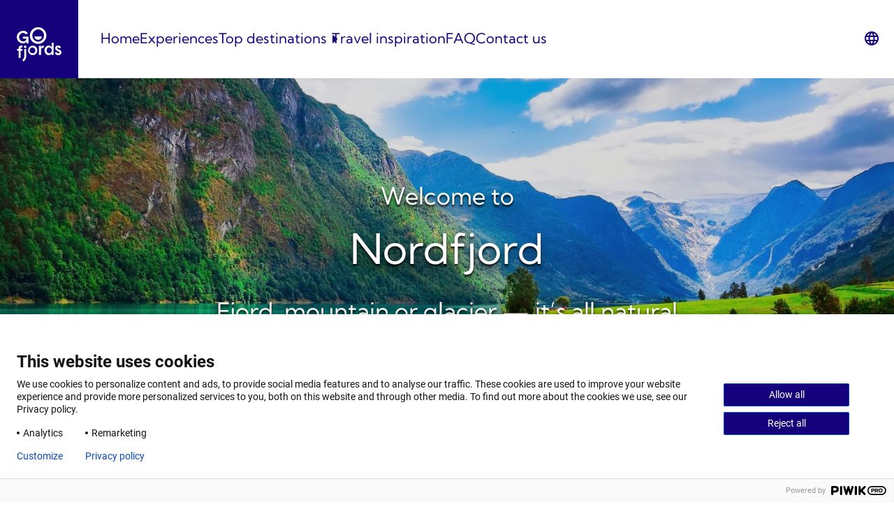

--- FILE ---
content_type: text/html; charset=UTF-8
request_url: https://gofjords.com/destination/welcome-to-nordfjord/
body_size: 28147
content:
<!doctype html>
<html lang="en-US" prefix="og: https://ogp.me/ns#">
    <head>
	    <!-- Google Tag Manager -->
	    <script>(function(w,d,s,l,i){w[l]=w[l]||[];w[l].push({'gtm.start':
				    new Date().getTime(),event:'gtm.js'});var f=d.getElementsByTagName(s)[0],
			    j=d.createElement(s),dl=l!='dataLayer'?'&l='+l:'';j.async=true;j.src=
			    'https://www.googletagmanager.com/gtm.js?id='+i+dl;f.parentNode.insertBefore(j,f);
		    })(window,document,'script','dataLayer','GTM-54LLRVM');</script>
	    <!-- End Google Tag Manager -->
		<meta charset="UTF-8" />
		<meta http-equiv="X-UA-Compatible" content="IE=edge">
		<meta name="viewport" content="width=device-width, initial-scale=1" />
        <meta name="AddSearchBot" content="index, follow" />
        <meta name="addsearch-custom-field" data-type="text" content="language=en">
	    <meta name="addsearch-custom-field" data-type="text" content="domain=gofjords"/>
        <meta name="addsearch-custom-field" data-type="text" content="type=page"/>
        <link rel="alternate" href="https://gofjords.com/destination/welcome-to-nordfjord/" hreflang="en" />
<link rel="alternate" href="https://gofjords.com/no/destinasjon/velkommen-til-nordfjord/" hreflang="nb" />

<!-- Search Engine Optimization by Rank Math PRO - https://rankmath.com/ -->
<title>Welcome to Nordfjord - tour and experiences | Go Fjords</title>
<meta name="description" content="Nature takes center stage in Nordfjord, where vacations of a lifetime play out against a breathtaking backdrop. Plan your trip today!"/>
<meta name="robots" content="follow, index, max-snippet:-1, max-video-preview:-1, max-image-preview:large"/>
<link rel="canonical" href="https://gofjords.com/destination/welcome-to-nordfjord/" />
<meta property="og:locale" content="en_US" />
<meta property="og:type" content="article" />
<meta property="og:title" content="Welcome to Nordfjord - tour and experiences | Go Fjords" />
<meta property="og:description" content="Nature takes center stage in Nordfjord, where vacations of a lifetime play out against a breathtaking backdrop. Plan your trip today!" />
<meta property="og:url" content="https://gofjords.com/destination/welcome-to-nordfjord/" />
<meta property="og:site_name" content="Go Fjords" />
<meta property="og:updated_time" content="2023-11-20T22:33:49+01:00" />
<meta property="article:published_time" content="2023-11-15T10:49:13+01:00" />
<meta property="article:modified_time" content="2023-11-20T22:33:49+01:00" />
<meta name="twitter:card" content="summary_large_image" />
<meta name="twitter:title" content="Welcome to Nordfjord - tour and experiences | Go Fjords" />
<meta name="twitter:description" content="Nature takes center stage in Nordfjord, where vacations of a lifetime play out against a breathtaking backdrop. Plan your trip today!" />
<meta name="twitter:label1" content="Time to read" />
<meta name="twitter:data1" content="3 minutes" />
<script type="application/ld+json" class="rank-math-schema-pro">{"@context":"https://schema.org","@graph":[{"@type":"Organization","@id":"https://gofjords.com/#organization","name":"Go Fjords","logo":{"@type":"ImageObject","@id":"https://gofjords.com/#logo","url":"https://res.cloudinary.com/gofjords-com/images/v1692184781/Logos/Go%20Fjords/Go-Fjords-social-media-logo/Go-Fjords-social-media-logo.png?_i=AA","contentUrl":"https://res.cloudinary.com/gofjords-com/images/v1692184781/Logos/Go%20Fjords/Go-Fjords-social-media-logo/Go-Fjords-social-media-logo.png?_i=AA","caption":"Go Fjords","inLanguage":"en-US","width":"960","height":"960"}},{"@type":"WebSite","@id":"https://gofjords.com/#website","url":"https://gofjords.com","name":"Go Fjords","publisher":{"@id":"https://gofjords.com/#organization"},"inLanguage":"en-US"},{"@type":"ImageObject","@id":"https://res.cloudinary.com/gofjords-com/images/f_auto,q_auto/v1692959396/Illustrations/Go Fjords/nordfjord-v2/nordfjord-v2.png?_i=AA","url":"https://res.cloudinary.com/gofjords-com/images/f_auto,q_auto/v1692959396/Illustrations/Go Fjords/nordfjord-v2/nordfjord-v2.png?_i=AA","width":"200","height":"200","inLanguage":"en-US"},{"@type":"WebPage","@id":"https://gofjords.com/destination/welcome-to-nordfjord/#webpage","url":"https://gofjords.com/destination/welcome-to-nordfjord/","name":"Welcome to Nordfjord - tour and experiences | Go Fjords","datePublished":"2023-11-15T10:49:13+01:00","dateModified":"2023-11-20T22:33:49+01:00","isPartOf":{"@id":"https://gofjords.com/#website"},"primaryImageOfPage":{"@id":"https://res.cloudinary.com/gofjords-com/images/f_auto,q_auto/v1692959396/Illustrations/Go Fjords/nordfjord-v2/nordfjord-v2.png?_i=AA"},"inLanguage":"en-US"},{"@type":"Person","@id":"https://gofjords.com/author/","url":"https://gofjords.com/author/","image":{"@type":"ImageObject","@id":"https://secure.gravatar.com/avatar/?s=96&amp;d=mm&amp;r=g","url":"https://secure.gravatar.com/avatar/?s=96&amp;d=mm&amp;r=g","inLanguage":"en-US"},"worksFor":{"@id":"https://gofjords.com/#organization"}},{"@type":"Article","headline":"Welcome to Nordfjord - tour and experiences | Go Fjords","datePublished":"2023-11-15T10:49:13+01:00","dateModified":"2023-11-20T22:33:49+01:00","author":{"@id":"https://gofjords.com/author/"},"publisher":{"@id":"https://gofjords.com/#organization"},"description":"Nature takes center stage in Nordfjord, where vacations of a lifetime play out against a breathtaking backdrop. Plan your trip today!","name":"Welcome to Nordfjord - tour and experiences | Go Fjords","@id":"https://gofjords.com/destination/welcome-to-nordfjord/#richSnippet","isPartOf":{"@id":"https://gofjords.com/destination/welcome-to-nordfjord/#webpage"},"image":{"@id":"https://res.cloudinary.com/gofjords-com/images/f_auto,q_auto/v1692959396/Illustrations/Go Fjords/nordfjord-v2/nordfjord-v2.png?_i=AA"},"inLanguage":"en-US","mainEntityOfPage":{"@id":"https://gofjords.com/destination/welcome-to-nordfjord/#webpage"}}]}</script>
<!-- /Rank Math WordPress SEO plugin -->

<link rel='dns-prefetch' href='//gofjords.com' />
<link rel='dns-prefetch' href='//apps.elfsight.com' />
<link rel='dns-prefetch' href='//js-eu1.hs-scripts.com' />
<link rel='dns-prefetch' href='//cdn.jsdelivr.net' />
<link rel='dns-prefetch' href='//res.cloudinary.com' />
<link rel='preconnect' href='https://res.cloudinary.com' />
<link rel="alternate" type="application/rss+xml" title="Go Fjords &raquo; Feed" href="https://gofjords.com/feed/" />
<link rel="alternate" type="application/rss+xml" title="Go Fjords &raquo; Comments Feed" href="https://gofjords.com/comments/feed/" />
<script type="text/javascript">
/* <![CDATA[ */
window._wpemojiSettings = {"baseUrl":"https:\/\/s.w.org\/images\/core\/emoji\/15.0.3\/72x72\/","ext":".png","svgUrl":"https:\/\/s.w.org\/images\/core\/emoji\/15.0.3\/svg\/","svgExt":".svg","source":{"concatemoji":"https:\/\/gofjords.com\/wp-includes\/js\/wp-emoji-release.min.js?ver=6.5.5"}};
/*! This file is auto-generated */
!function(i,n){var o,s,e;function c(e){try{var t={supportTests:e,timestamp:(new Date).valueOf()};sessionStorage.setItem(o,JSON.stringify(t))}catch(e){}}function p(e,t,n){e.clearRect(0,0,e.canvas.width,e.canvas.height),e.fillText(t,0,0);var t=new Uint32Array(e.getImageData(0,0,e.canvas.width,e.canvas.height).data),r=(e.clearRect(0,0,e.canvas.width,e.canvas.height),e.fillText(n,0,0),new Uint32Array(e.getImageData(0,0,e.canvas.width,e.canvas.height).data));return t.every(function(e,t){return e===r[t]})}function u(e,t,n){switch(t){case"flag":return n(e,"\ud83c\udff3\ufe0f\u200d\u26a7\ufe0f","\ud83c\udff3\ufe0f\u200b\u26a7\ufe0f")?!1:!n(e,"\ud83c\uddfa\ud83c\uddf3","\ud83c\uddfa\u200b\ud83c\uddf3")&&!n(e,"\ud83c\udff4\udb40\udc67\udb40\udc62\udb40\udc65\udb40\udc6e\udb40\udc67\udb40\udc7f","\ud83c\udff4\u200b\udb40\udc67\u200b\udb40\udc62\u200b\udb40\udc65\u200b\udb40\udc6e\u200b\udb40\udc67\u200b\udb40\udc7f");case"emoji":return!n(e,"\ud83d\udc26\u200d\u2b1b","\ud83d\udc26\u200b\u2b1b")}return!1}function f(e,t,n){var r="undefined"!=typeof WorkerGlobalScope&&self instanceof WorkerGlobalScope?new OffscreenCanvas(300,150):i.createElement("canvas"),a=r.getContext("2d",{willReadFrequently:!0}),o=(a.textBaseline="top",a.font="600 32px Arial",{});return e.forEach(function(e){o[e]=t(a,e,n)}),o}function t(e){var t=i.createElement("script");t.src=e,t.defer=!0,i.head.appendChild(t)}"undefined"!=typeof Promise&&(o="wpEmojiSettingsSupports",s=["flag","emoji"],n.supports={everything:!0,everythingExceptFlag:!0},e=new Promise(function(e){i.addEventListener("DOMContentLoaded",e,{once:!0})}),new Promise(function(t){var n=function(){try{var e=JSON.parse(sessionStorage.getItem(o));if("object"==typeof e&&"number"==typeof e.timestamp&&(new Date).valueOf()<e.timestamp+604800&&"object"==typeof e.supportTests)return e.supportTests}catch(e){}return null}();if(!n){if("undefined"!=typeof Worker&&"undefined"!=typeof OffscreenCanvas&&"undefined"!=typeof URL&&URL.createObjectURL&&"undefined"!=typeof Blob)try{var e="postMessage("+f.toString()+"("+[JSON.stringify(s),u.toString(),p.toString()].join(",")+"));",r=new Blob([e],{type:"text/javascript"}),a=new Worker(URL.createObjectURL(r),{name:"wpTestEmojiSupports"});return void(a.onmessage=function(e){c(n=e.data),a.terminate(),t(n)})}catch(e){}c(n=f(s,u,p))}t(n)}).then(function(e){for(var t in e)n.supports[t]=e[t],n.supports.everything=n.supports.everything&&n.supports[t],"flag"!==t&&(n.supports.everythingExceptFlag=n.supports.everythingExceptFlag&&n.supports[t]);n.supports.everythingExceptFlag=n.supports.everythingExceptFlag&&!n.supports.flag,n.DOMReady=!1,n.readyCallback=function(){n.DOMReady=!0}}).then(function(){return e}).then(function(){var e;n.supports.everything||(n.readyCallback(),(e=n.source||{}).concatemoji?t(e.concatemoji):e.wpemoji&&e.twemoji&&(t(e.twemoji),t(e.wpemoji)))}))}((window,document),window._wpemojiSettings);
/* ]]> */
</script>
<link rel='stylesheet' id='dsd-block-css-css' href='https://gofjords.com/content/plugins/ppcorefse//build/style.css?ver=fb8b46b5ce8f6c06baf8' type='text/css' media='all' />
<style id='wp-emoji-styles-inline-css' type='text/css'>

	img.wp-smiley, img.emoji {
		display: inline !important;
		border: none !important;
		box-shadow: none !important;
		height: 1em !important;
		width: 1em !important;
		margin: 0 0.07em !important;
		vertical-align: -0.1em !important;
		background: none !important;
		padding: 0 !important;
	}
</style>
<link rel='stylesheet' id='wp-block-library-css' href='https://gofjords.com/wp-includes/css/dist/block-library/style.min.css?ver=6.5.5' type='text/css' media='all' />
<style id='wp-block-library-theme-inline-css' type='text/css'>
.wp-block-audio figcaption{color:#555;font-size:13px;text-align:center}.is-dark-theme .wp-block-audio figcaption{color:#ffffffa6}.wp-block-audio{margin:0 0 1em}.wp-block-code{border:1px solid #ccc;border-radius:4px;font-family:Menlo,Consolas,monaco,monospace;padding:.8em 1em}.wp-block-embed figcaption{color:#555;font-size:13px;text-align:center}.is-dark-theme .wp-block-embed figcaption{color:#ffffffa6}.wp-block-embed{margin:0 0 1em}.blocks-gallery-caption{color:#555;font-size:13px;text-align:center}.is-dark-theme .blocks-gallery-caption{color:#ffffffa6}.wp-block-image figcaption{color:#555;font-size:13px;text-align:center}.is-dark-theme .wp-block-image figcaption{color:#ffffffa6}.wp-block-image{margin:0 0 1em}.wp-block-pullquote{border-bottom:4px solid;border-top:4px solid;color:currentColor;margin-bottom:1.75em}.wp-block-pullquote cite,.wp-block-pullquote footer,.wp-block-pullquote__citation{color:currentColor;font-size:.8125em;font-style:normal;text-transform:uppercase}.wp-block-quote{border-left:.25em solid;margin:0 0 1.75em;padding-left:1em}.wp-block-quote cite,.wp-block-quote footer{color:currentColor;font-size:.8125em;font-style:normal;position:relative}.wp-block-quote.has-text-align-right{border-left:none;border-right:.25em solid;padding-left:0;padding-right:1em}.wp-block-quote.has-text-align-center{border:none;padding-left:0}.wp-block-quote.is-large,.wp-block-quote.is-style-large,.wp-block-quote.is-style-plain{border:none}.wp-block-search .wp-block-search__label{font-weight:700}.wp-block-search__button{border:1px solid #ccc;padding:.375em .625em}:where(.wp-block-group.has-background){padding:1.25em 2.375em}.wp-block-separator.has-css-opacity{opacity:.4}.wp-block-separator{border:none;border-bottom:2px solid;margin-left:auto;margin-right:auto}.wp-block-separator.has-alpha-channel-opacity{opacity:1}.wp-block-separator:not(.is-style-wide):not(.is-style-dots){width:100px}.wp-block-separator.has-background:not(.is-style-dots){border-bottom:none;height:1px}.wp-block-separator.has-background:not(.is-style-wide):not(.is-style-dots){height:2px}.wp-block-table{margin:0 0 1em}.wp-block-table td,.wp-block-table th{word-break:normal}.wp-block-table figcaption{color:#555;font-size:13px;text-align:center}.is-dark-theme .wp-block-table figcaption{color:#ffffffa6}.wp-block-video figcaption{color:#555;font-size:13px;text-align:center}.is-dark-theme .wp-block-video figcaption{color:#ffffffa6}.wp-block-video{margin:0 0 1em}.wp-block-template-part.has-background{margin-bottom:0;margin-top:0;padding:1.25em 2.375em}
</style>
<link rel='stylesheet' id='ootb-openstreetmap-style-css' href='https://gofjords.com/content/plugins/ootb-openstreetmap/build/index.css?ver=2.8.8' type='text/css' media='all' />
<style id='t2-story-chapter-style-inline-css' type='text/css'>
.wp-block-t2-story-chapter{box-sizing:border-box;display:flex;flex-direction:column;margin-bottom:clamp(4rem,1.1831rem + 9.0141vw,12rem);margin-top:clamp(4rem,1.1831rem + 9.0141vw,12rem)}.wp-block-t2-story-chapter.has-background{margin-bottom:0;margin-top:0;padding-bottom:clamp(4rem,1.1831rem + 9.0141vw,12rem);padding-top:clamp(4rem,1.1831rem + 9.0141vw,12rem)}.wp-block-t2-story-chapter.has-full-media{flex-direction:row;margin-bottom:0;margin-top:0;min-height:calc(100vh - var(--wp-admin--admin-bar--height, 0px))}.wp-block-t2-story-chapter.has-full-media .t2-story-chapter__media-wrap img,.wp-block-t2-story-chapter.has-full-media .t2-story-chapter__media-wrap video{max-width:none!important}@media (min-width:700px){.wp-block-t2-story-chapter{flex-direction:row}}.wp-block-t2-story-chapter .t2-story-chapter__content-wrap{align-items:center;box-sizing:border-box;display:flex;margin:0 0 0 auto;max-width:var(--wp--style--global--content-size,700px);order:2;padding:0 var(--wp--style--root--padding-right,2rem) 0 var(--wp--style--root--padding-left,2rem);width:100%}@media (min-width:700px){.wp-block-t2-story-chapter .t2-story-chapter__content-wrap{order:1}}.wp-block-t2-story-chapter .t2-story-chapter__content-wrap>:first-child{margin-top:0}.wp-block-t2-story-chapter .t2-story-chapter__content-wrap>:last-child:not(.alignfull){margin-bottom:0}.wp-block-t2-story-chapter .t2-story-chapter__content-wrap .t2-story-chapter__content-wrap__inner{width:100%}.wp-block-t2-story-chapter .t2-story-chapter__content-wrap .t2-story-chapter__content-wrap__inner>:first-child{margin-top:0}.wp-block-t2-story-chapter .t2-story-chapter__content-wrap .t2-story-chapter__content-wrap__inner>:last-child{margin-bottom:0}.wp-block-t2-story-chapter .t2-story-chapter__media-wrap{flex-shrink:0;order:1;position:relative;text-align:right;width:calc(100% - var(--wp--style--root--padding-left, 1rem))}@media (min-width:700px){.wp-block-t2-story-chapter .t2-story-chapter__media-wrap{order:2;width:50%}}.wp-block-t2-story-chapter .t2-story-chapter__media-wrap img,.wp-block-t2-story-chapter .t2-story-chapter__media-wrap video{height:auto;max-width:var(--wp--style--global--content-size,700px);position:sticky;top:25vh;vertical-align:bottom;width:100%}.wp-block-t2-story-chapter.media-align-right .t2-story-chapter__media-wrap{margin-left:auto;margin-right:0;text-align:left}@media (min-width:700px){.wp-block-t2-story-chapter.media-align-right .t2-story-chapter__media-wrap{margin-left:0}.wp-block-t2-story-chapter.media-align-left .t2-story-chapter__content-wrap{margin-left:0;margin-right:auto;order:2}.wp-block-t2-story-chapter.media-align-left .t2-story-chapter__media-wrap{order:1}}.wp-block-t2-story-chapter .wp-block-audio audio{min-width:200px}.wp-block-t2-story-chapter.has-media .t2-story-chapter__content-wrap{padding-top:2rem}@media (min-width:700px){.wp-block-t2-story-chapter.has-media .t2-story-chapter__content-wrap{padding-top:0;width:50%}}.wp-block-t2-story-chapter.has-media.has-full-media{padding:20vh var(--wp--style--root--padding-right,2rem) 20vh var(--wp--style--root--padding-left,2rem);position:relative}.wp-block-t2-story-chapter.has-media.has-full-media .t2-story-chapter__content-wrap{align-self:center;margin:0 auto;max-width:calc(var(--wp--style--global--content-size, 700px)*2);padding:0;width:100%;z-index:2}.wp-block-t2-story-chapter.has-media.has-full-media .t2-story-chapter__content-wrap__inner{background:var(--t2-story-chapter-background,#fff);box-sizing:border-box;padding:var(--wp--style--root--padding-right,2rem)}@media (min-width:700px){.wp-block-t2-story-chapter.has-media.has-full-media .t2-story-chapter__content-wrap__inner{max-width:50%}}.wp-block-t2-story-chapter.has-media.has-full-media .t2-story-chapter__media-wrap{height:100%;left:0;overflow:hidden;position:absolute;top:0;width:100%;clip:rect(0,auto,auto,0);transition:opacity .5s ease-in-out}.wp-block-t2-story-chapter.has-media.has-full-media .t2-story-chapter__media-wrap img,.wp-block-t2-story-chapter.has-media.has-full-media .t2-story-chapter__media-wrap video{height:100vh;left:0;object-fit:cover;pointer-events:none;position:fixed;top:0;transform:perspective(0);width:100%}.wp-block-t2-story-chapter.has-media.has-full-media+.wp-block-t2-story-chapter.has-media.has-fade.has-full-media .t2-story-chapter__media-wrap{opacity:0;position:fixed}.wp-block-t2-story-chapter.has-media.has-full-media.has-fade.bottom-out-of-viewport .t2-story-chapter__media-wrap,.wp-block-t2-story-chapter.has-media.has-full-media.has-fade.last-chapter.bottom-visible .t2-story-chapter__media-wrap{opacity:1!important;position:absolute!important}.wp-block-t2-story-chapter.has-media.has-full-media.has-fade.bottom-out-of-viewport .t2-story-chapter__media-wrap img,.wp-block-t2-story-chapter.has-media.has-full-media.has-fade.bottom-out-of-viewport .t2-story-chapter__media-wrap video,.wp-block-t2-story-chapter.has-media.has-full-media.has-fade.last-chapter.bottom-visible .t2-story-chapter__media-wrap img,.wp-block-t2-story-chapter.has-media.has-full-media.has-fade.last-chapter.bottom-visible .t2-story-chapter__media-wrap video{bottom:0!important;position:absolute!important;top:auto!important}.wp-block-t2-story-chapter.has-media.has-full-media.has-fade.bottom-visible .t2-story-chapter__media-wrap{opacity:1;position:fixed}.wp-block-t2-story-chapter.has-media.has-full-media.has-fade.bottom-visible .t2-story-chapter__media-wrap img,.wp-block-t2-story-chapter.has-media.has-full-media.has-fade.bottom-visible .t2-story-chapter__media-wrap video{bottom:0;position:fixed;top:auto}.wp-block-t2-story-chapter.has-media.has-full-media.has-fade.bottom-out-of-viewport .t2-story-chapter__media-wrap{opacity:1;position:absolute}.wp-block-t2-story-chapter.has-media.has-full-media.has-fade.bottom-out-of-viewport .t2-story-chapter__media-wrap img,.wp-block-t2-story-chapter.has-media.has-full-media.has-fade.bottom-out-of-viewport .t2-story-chapter__media-wrap video{bottom:0;position:absolute;top:auto}.wp-block-t2-story-chapter.has-media.has-full-media.has-fade.top-visible .t2-story-chapter__media-wrap{opacity:1!important}.wp-block-t2-story-chapter.has-media.has-full-media.media-align-left .t2-story-chapter__content-wrap__inner{margin-left:auto}.wp-block-t2-story-chapter.observed .t2-story-chapter__media-wrap{transition:clip-path 1s}.wp-block-t2-story-chapter.observed:not(.has-full-media) .t2-story-chapter__media-wrap{clip-path:polygon(100% 0,100% 100%,100% 100%,100% 0)}.wp-block-t2-story-chapter.observed:not(.has-full-media).media-align-left .t2-story-chapter__media-wrap{clip-path:polygon(0 0,0 100%,0 100%,0 0)}.wp-block-t2-story-chapter.observed.visible:not(.has-full-media) .t2-story-chapter__media-wrap{clip-path:polygon(100% 0,100% 100%,0 100%,0 0)}@media (prefers-reduced-motion){.wp-block-t2-story-chapter.observed:not(.has-full-media) .t2-story-chapter__media-wrap:after{display:none}.wp-block-t2-story-chapter .t2-story-chapter__media-wrap img,.wp-block-t2-story-chapter .t2-story-chapter__media-wrap video{position:static}}
</style>
<style id='t2-story-cover-style-inline-css' type='text/css'>
.wp-block-t2-story-cover{align-items:center;background-color:#fff;display:flex;justify-content:center;min-height:40vh;padding:2rem}.wp-block-t2-story-cover.has-media{position:relative}.wp-block-t2-story-cover.has-media h2{font-size:var(--t2-story-hero-heading);margin:0}.wp-block-t2-story-cover.has-media .t2-story-cover__content-wrap{background-color:inherit;margin:0;padding:1rem 2rem;z-index:2}.wp-block-t2-story-cover.has-media .t2-story-cover__media-wrap{height:100%;left:0;overflow:hidden;position:absolute;top:0;width:100%}.wp-block-t2-story-cover.has-media .t2-story-cover__media-wrap img,.wp-block-t2-story-cover.has-media .t2-story-cover__media-wrap video{height:100%;left:0;max-width:none!important;object-fit:cover;pointer-events:none;top:0;width:100%}
</style>
<style id='t2-story-gallery-style-inline-css' type='text/css'>
& .wp-block-t2-story-gallery{min-height:100vh}.wp-block-t2-story-gallery:not(.block-editor-block-list__block){height:100vh;padding:30vh 0}.wp-block-t2-story-gallery:not(.block-editor-block-list__block) .t2-gallery-block{margin:0}.wp-block-t2-story-gallery:not(.block-editor-block-list__block) .t2-story-gallery__media-wrap{overflow:hidden;padding:10vh 20vw;position:sticky;top:20vh}.wp-block-t2-story-gallery:not(.block-editor-block-list__block) .blocks-gallery-grid,.wp-block-t2-story-gallery:not(.block-editor-block-list__block) .wp-block-gallery{display:flex;flex-wrap:nowrap}.wp-block-t2-story-gallery:not(.block-editor-block-list__block) .blocks-gallery-grid .blocks-gallery-item,.wp-block-t2-story-gallery:not(.block-editor-block-list__block) .blocks-gallery-grid>figure,.wp-block-t2-story-gallery:not(.block-editor-block-list__block) .wp-block-gallery .blocks-gallery-item,.wp-block-t2-story-gallery:not(.block-editor-block-list__block) .wp-block-gallery>figure{flex-shrink:0;height:auto;max-width:none;padding:0 var(--t2-story-gallery-horizontal-margin) 0 0;transform-origin:center;transition:transform .25s;width:auto!important}.wp-block-t2-story-gallery:not(.block-editor-block-list__block) .blocks-gallery-grid .blocks-gallery-item figure,.wp-block-t2-story-gallery:not(.block-editor-block-list__block) .blocks-gallery-grid>figure figure,.wp-block-t2-story-gallery:not(.block-editor-block-list__block) .wp-block-gallery .blocks-gallery-item figure,.wp-block-t2-story-gallery:not(.block-editor-block-list__block) .wp-block-gallery>figure figure{position:relative}.wp-block-t2-story-gallery:not(.block-editor-block-list__block) .blocks-gallery-grid .blocks-gallery-item img,.wp-block-t2-story-gallery:not(.block-editor-block-list__block) .blocks-gallery-grid>figure img,.wp-block-t2-story-gallery:not(.block-editor-block-list__block) .wp-block-gallery .blocks-gallery-item img,.wp-block-t2-story-gallery:not(.block-editor-block-list__block) .wp-block-gallery>figure img{height:var(--t2-story-gallery-figure-height)!important;width:var(--t2-story-gallery-figure-width)!important}.wp-block-t2-story-gallery:not(.block-editor-block-list__block) .blocks-gallery-grid .blocks-gallery-item:hover,.wp-block-t2-story-gallery:not(.block-editor-block-list__block) .blocks-gallery-grid>figure:hover,.wp-block-t2-story-gallery:not(.block-editor-block-list__block) .wp-block-gallery .blocks-gallery-item:hover,.wp-block-t2-story-gallery:not(.block-editor-block-list__block) .wp-block-gallery>figure:hover{transform:scale(1.1)}.wp-block-t2-story-gallery:not(.block-editor-block-list__block) .blocks-gallery-grid .blocks-gallery-item figcaption,.wp-block-t2-story-gallery:not(.block-editor-block-list__block) .blocks-gallery-grid>figure figcaption,.wp-block-t2-story-gallery:not(.block-editor-block-list__block) .wp-block-gallery .blocks-gallery-item figcaption,.wp-block-t2-story-gallery:not(.block-editor-block-list__block) .wp-block-gallery>figure figcaption{max-width:calc(100% - var(--t2-story-gallery-horizontal-margin))}.wp-block-t2-story-gallery:not(.block-editor-block-list__block) .blocks-gallery-grid .t2-image-credit~figcaption,.wp-block-t2-story-gallery:not(.block-editor-block-list__block) .wp-block-gallery .t2-image-credit~figcaption{padding-right:3.5rem}[data-type="t2/story-gallery"]{align-items:center;display:flex;justify-content:center;min-height:100vh;padding:20vh 20vw}[data-type="t2/story-gallery"] .blocks-gallery-item{flex-grow:0}@media (prefers-reduced-motion){.wp-block-t2-story-gallery{height:auto!important;padding:16vh 0}.wp-block-t2-story-gallery .t2-story-gallery__media-wrap{overflow:visible;padding-bottom:0;padding-top:0;position:static}.wp-block-t2-story-gallery .wp-block-gallery{margin-left:0!important;transform:none!important}.wp-block-t2-story-gallery .wp-block-gallery.columns-3 .blocks-gallery-item,.wp-block-t2-story-gallery .wp-block-gallery.has-nested-images figure.wp-block-image:not(#individual-image){margin-right:1em;width:calc(33.33333% - 1em)!important}.wp-block-t2-story-gallery .blocks-gallery-grid,.wp-block-t2-story-gallery .wp-block-gallery{flex-wrap:wrap}.wp-block-t2-story-gallery .blocks-gallery-grid .blocks-gallery-item,.wp-block-t2-story-gallery .blocks-gallery-grid>figure,.wp-block-t2-story-gallery .wp-block-gallery .blocks-gallery-item,.wp-block-t2-story-gallery .wp-block-gallery>figure{padding:0}.wp-block-t2-story-gallery .blocks-gallery-grid .blocks-gallery-item:hover,.wp-block-t2-story-gallery .blocks-gallery-grid>figure:hover,.wp-block-t2-story-gallery .wp-block-gallery .blocks-gallery-item:hover,.wp-block-t2-story-gallery .wp-block-gallery>figure:hover{transform:none}.wp-block-t2-story-gallery .blocks-gallery-grid .blocks-gallery-item figcaption,.wp-block-t2-story-gallery .blocks-gallery-grid>figure figcaption,.wp-block-t2-story-gallery .wp-block-gallery .blocks-gallery-item figcaption,.wp-block-t2-story-gallery .wp-block-gallery>figure figcaption{width:100%}}
</style>
<style id='t2-story-hero-style-inline-css' type='text/css'>
:where(body){--t2-story-hero-min-height:var(--wp--custom--t-2-story-hero--size--min-height,100vh)}:root{--t2-story-hero-dim:0.5}.wp-block-t2-story-hero{align-items:center;background-color:#000;display:flex;font-size:clamp(1.2rem,1.0636rem + .4364vw,1.5rem);justify-content:center;margin-top:0;min-height:var(--t2-story-hero-min-height);position:relative}.wp-block-t2-story-hero button.t2-story-hero__read-more{animation:bounce 2s infinite;animation-delay:2s}.wp-block-t2-story-hero .t2-story-hero__content-wrap .wp-block-post-title{animation:fadeInMove .8s both;animation-delay:.5s}.wp-block-t2-story-hero .t2-story-hero__content-wrap .button-wrapper,.wp-block-t2-story-hero .t2-story-hero__content-wrap p{animation:fadeInMove .8s both;animation-delay:.85s}.editor-styles-wrapper .t2-story-hero__content-wrap,.t2-story-hero__content-wrap{position:relative;text-align:center;z-index:2}.editor-styles-wrapper .t2-story-hero__content-wrap h1,.editor-styles-wrapper .t2-story-hero__content-wrap h2,.t2-story-hero__content-wrap h1,.t2-story-hero__content-wrap h2{font-size:var(--t2-story-hero-heading);margin:0}.editor-styles-wrapper .t2-story-hero__content-wrap p,.t2-story-hero__content-wrap p{margin:1em 0}.t2-story-hero__media-wrap{background-color:inherit;height:100%;left:0;overflow:hidden;position:absolute;top:0;width:100%;clip:rect(0,auto,auto,0)}.t2-story-hero__media-wrap img{height:100%;left:0;max-width:none!important;object-fit:cover;position:fixed;top:0;transform:perspective(0);width:100%}.t2-story-hero__media-wrap:after{background-color:inherit;content:"";display:block;height:100%;left:0;opacity:var(--t2-story-hero-dim);position:absolute;top:0;width:100%}button.t2-story-hero__read-more{appearance:none;background:var(--wp--preset--color--black);border:none;border-radius:50%;cursor:pointer;height:40px;margin-top:20px;padding:4px 0 0;width:40px}button.t2-story-hero__read-more svg{fill:#fff;height:30px;width:30px}button.t2-story-hero__read-more:hover{opacity:.7}.wp-block-t2-story-hero.has-media{color:#fff}.wp-block-t2-story-hero.has-media button.t2-story-hero__read-more{background:#fff}.wp-block-t2-story-hero.has-media button.t2-story-hero__read-more svg{fill:var(--wp--preset--color--black)}@media (prefers-reduced-motion){.wp-block-t2-story-hero .t2-story-hero__content-wrap .button-wrapper,.wp-block-t2-story-hero .t2-story-hero__content-wrap .wp-block-post-title,.wp-block-t2-story-hero .t2-story-hero__content-wrap p,.wp-block-t2-story-hero button.t2-story-hero__read-more{animation:none}}@keyframes bounce{0%,20%,50%,80%,to{transform:translateY(0)}40%,60%{transform:translateY(10px)}}@keyframes fadeInMove{0%{opacity:0;transform:translateY(15px)}to{opacity:1;transform:translateY(0)}}
</style>
<style id='t2-story-style-inline-css' type='text/css'>
body{--t2-story-hero-heading:var(--wp--custom--t-2-story--hero-heading,clamp(2.5rem,0.6818rem + 5.8182vw,6.5rem));--t2-story-gallery-horizontal-margin:var(--wp--custom--t-2-story--gallery-horizontal-margin,10vw);--t2-story-gallery-figure-height:var(--wp--custom--t-2-story--gallery-figure-height,40vh);--t2-story-gallery-figure-width:var(--wp--custom--t-2-story--gallery-figure-height,auto)}
</style>
<style id='t2-post-excerpt-style-inline-css' type='text/css'>
.t2-post-excerpt p{margin:0}
</style>
<style id='t2-post-featured-image-style-inline-css' type='text/css'>
.t2-post-featured-image{margin:0 0 1rem}.t2-post-featured-image img,.t2-post-featured-image__fallback{height:100%;object-fit:cover;object-position:var(--t2-focal-point,center center);width:100%}.t2-post-featured-image__fallback{align-items:center;background:var(--t2-fallback-background,#96969640);display:flex;font-size:3em;justify-content:center}.t2-post-featured-image.has-image-ratio-16-9{aspect-ratio:16/9}.t2-post-featured-image.has-image-ratio-4-3{aspect-ratio:4/3}.t2-post-featured-image.has-image-ratio-1-1{aspect-ratio:1/1}.t2-post-featured-image.has-image-ratio-3-2{aspect-ratio:3/2}
</style>
<style id='t2-post-link-style-inline-css' type='text/css'>
.t2-post-link{width:100%}.t2-featured-single-post.has-background .t2-post-link{padding-bottom:1rem}.t2-featured-single-post.has-background .t2-post-link>.wp-block-group:first-child{padding-top:1rem}
</style>
<style id='t2-post-title-style-inline-css' type='text/css'>
.t2-post-title{margin:0}.t2-featured-single-post.has-background .t2-post-title{padding:0 1rem}
</style>
<style id='global-styles-inline-css' type='text/css'>
body{--wp--preset--color--black: #000000;--wp--preset--color--cyan-bluish-gray: #abb8c3;--wp--preset--color--white: #ffffff;--wp--preset--color--pale-pink: #f78da7;--wp--preset--color--vivid-red: #cf2e2e;--wp--preset--color--luminous-vivid-orange: #ff6900;--wp--preset--color--luminous-vivid-amber: #fcb900;--wp--preset--color--light-green-cyan: #7bdcb5;--wp--preset--color--vivid-green-cyan: #00d084;--wp--preset--color--pale-cyan-blue: #8ed1fc;--wp--preset--color--vivid-cyan-blue: #0693e3;--wp--preset--color--vivid-purple: #9b51e0;--wp--preset--color--primary: #15017c;--wp--preset--color--secondary: #fea8a8;--wp--preset--color--secondary-light: #ffe6e6;--wp--preset--gradient--vivid-cyan-blue-to-vivid-purple: linear-gradient(135deg,rgba(6,147,227,1) 0%,rgb(155,81,224) 100%);--wp--preset--gradient--light-green-cyan-to-vivid-green-cyan: linear-gradient(135deg,rgb(122,220,180) 0%,rgb(0,208,130) 100%);--wp--preset--gradient--luminous-vivid-amber-to-luminous-vivid-orange: linear-gradient(135deg,rgba(252,185,0,1) 0%,rgba(255,105,0,1) 100%);--wp--preset--gradient--luminous-vivid-orange-to-vivid-red: linear-gradient(135deg,rgba(255,105,0,1) 0%,rgb(207,46,46) 100%);--wp--preset--gradient--very-light-gray-to-cyan-bluish-gray: linear-gradient(135deg,rgb(238,238,238) 0%,rgb(169,184,195) 100%);--wp--preset--gradient--cool-to-warm-spectrum: linear-gradient(135deg,rgb(74,234,220) 0%,rgb(151,120,209) 20%,rgb(207,42,186) 40%,rgb(238,44,130) 60%,rgb(251,105,98) 80%,rgb(254,248,76) 100%);--wp--preset--gradient--blush-light-purple: linear-gradient(135deg,rgb(255,206,236) 0%,rgb(152,150,240) 100%);--wp--preset--gradient--blush-bordeaux: linear-gradient(135deg,rgb(254,205,165) 0%,rgb(254,45,45) 50%,rgb(107,0,62) 100%);--wp--preset--gradient--luminous-dusk: linear-gradient(135deg,rgb(255,203,112) 0%,rgb(199,81,192) 50%,rgb(65,88,208) 100%);--wp--preset--gradient--pale-ocean: linear-gradient(135deg,rgb(255,245,203) 0%,rgb(182,227,212) 50%,rgb(51,167,181) 100%);--wp--preset--gradient--electric-grass: linear-gradient(135deg,rgb(202,248,128) 0%,rgb(113,206,126) 100%);--wp--preset--gradient--midnight: linear-gradient(135deg,rgb(2,3,129) 0%,rgb(40,116,252) 100%);--wp--preset--font-size--small: clamp(.75rem, 0.75rem + ((1vw - 0.2rem) * 1), .75rem);--wp--preset--font-size--medium: clamp(1.25rem, 1.25rem + ((1vw - 0.2rem) * 1), 1.25rem);--wp--preset--font-size--large: clamp(1.5rem, 1.5rem + ((1vw - 0.2rem) * 0.625), 2rem);--wp--preset--font-size--x-large: clamp(2rem, 2rem + ((1vw - 0.2rem) * 1.25), 3rem);--wp--preset--font-size--normal: clamp(1rem, 1rem + ((1vw - 0.2rem) * 1), 1rem);--wp--preset--font-size--xx-large: clamp(2.75rem, 2.75rem + ((1vw - 0.2rem) * 1.25), 3.75rem);--wp--preset--font-family--kumbhsans: Kumbh Sans;--wp--preset--font-family--roboto: Roboto;--wp--preset--spacing--10: 1rem;--wp--preset--spacing--15-10: clamp(1.0rem, 1vw + .625rem, 1.5rem);--wp--preset--spacing--20: 2rem;--wp--preset--spacing--20-10: clamp(1rem, 2vw + .25rem, 2rem);--wp--preset--spacing--30: 3rem;--wp--preset--spacing--30-20: clamp(2rem, 2vw + 1.25rem, 3rem);--wp--preset--spacing--40: 4rem;--wp--preset--spacing--40-30: clamp(3rem, 2vw + 2.25rem, 4rem);--wp--preset--spacing--45-35: clamp(3.5rem, 2vw + 2.75rem, 4.5rem);--wp--preset--spacing--50: 5rem;--wp--preset--spacing--50-35: clamp(3.5rem, 3vw + 2.375rem, 5rem);--wp--preset--spacing--60: 6rem;--wp--preset--spacing--60-45: clamp(4.5rem, 3vw + 3.375rem, 6rem);--wp--preset--shadow--natural: 6px 6px 9px rgba(0, 0, 0, 0.2);--wp--preset--shadow--deep: 12px 12px 50px rgba(0, 0, 0, 0.4);--wp--preset--shadow--sharp: 6px 6px 0px rgba(0, 0, 0, 0.2);--wp--preset--shadow--outlined: 6px 6px 0px -3px rgba(255, 255, 255, 1), 6px 6px rgba(0, 0, 0, 1);--wp--preset--shadow--crisp: 6px 6px 0px rgba(0, 0, 0, 1);}body { margin: 0;--wp--style--global--content-size: 800px;--wp--style--global--wide-size: calc(1326px - 2rem); }.wp-site-blocks > .alignleft { float: left; margin-right: 2em; }.wp-site-blocks > .alignright { float: right; margin-left: 2em; }.wp-site-blocks > .aligncenter { justify-content: center; margin-left: auto; margin-right: auto; }:where(.wp-site-blocks) > * { margin-block-start: .5rem; margin-block-end: 0; }:where(.wp-site-blocks) > :first-child:first-child { margin-block-start: 0; }:where(.wp-site-blocks) > :last-child:last-child { margin-block-end: 0; }body { --wp--style--block-gap: .5rem; }:where(body .is-layout-flow)  > :first-child:first-child{margin-block-start: 0;}:where(body .is-layout-flow)  > :last-child:last-child{margin-block-end: 0;}:where(body .is-layout-flow)  > *{margin-block-start: .5rem;margin-block-end: 0;}:where(body .is-layout-constrained)  > :first-child:first-child{margin-block-start: 0;}:where(body .is-layout-constrained)  > :last-child:last-child{margin-block-end: 0;}:where(body .is-layout-constrained)  > *{margin-block-start: .5rem;margin-block-end: 0;}:where(body .is-layout-flex) {gap: .5rem;}:where(body .is-layout-grid) {gap: .5rem;}body .is-layout-flow > .alignleft{float: left;margin-inline-start: 0;margin-inline-end: 2em;}body .is-layout-flow > .alignright{float: right;margin-inline-start: 2em;margin-inline-end: 0;}body .is-layout-flow > .aligncenter{margin-left: auto !important;margin-right: auto !important;}body .is-layout-constrained > .alignleft{float: left;margin-inline-start: 0;margin-inline-end: 2em;}body .is-layout-constrained > .alignright{float: right;margin-inline-start: 2em;margin-inline-end: 0;}body .is-layout-constrained > .aligncenter{margin-left: auto !important;margin-right: auto !important;}body .is-layout-constrained > :where(:not(.alignleft):not(.alignright):not(.alignfull)){max-width: var(--wp--style--global--content-size);margin-left: auto !important;margin-right: auto !important;}body .is-layout-constrained > .alignwide{max-width: var(--wp--style--global--wide-size);}body .is-layout-flex{display: flex;}body .is-layout-flex{flex-wrap: wrap;align-items: center;}body .is-layout-flex > *{margin: 0;}body .is-layout-grid{display: grid;}body .is-layout-grid > *{margin: 0;}body{background-color: var(--wp--preset--color--white);color: var(--wp--preset--color--black);font-family: var(--wp--preset--font-family--kumbhsans), var(--wp--preset--font-family--roboto);font-size: var(--wp--preset--font-size--normal);line-height: 1.5;margin-top: 0;margin-bottom: 0;padding-top: 0px;padding-right: 0px;padding-bottom: 0px;padding-left: 0px;}a:where(:not(.wp-element-button)){color: var(--wp--preset--color--primary);text-decoration: underline;}a:where(:not(.wp-element-button)):visited{color: var(--wp--preset--color--primary);}a:where(:not(.wp-element-button)):hover{color: var(--wp--preset--color--primary);text-decoration: none;}a:where(:not(.wp-element-button)):focus{color: var(--wp--preset--color--primary);text-decoration: none;}a:where(:not(.wp-element-button)):active{color: var(--wp--preset--color--primary);}h1{color: var(--wp--preset--color--primary);font-size: var(--wp--preset--font-size--xx-large);font-weight: 700;line-height: 1.3;margin-top: var(--wp--preset--spacing--15-10);margin-bottom: var(--wp--preset--spacing--15-10);}h2{color: var(--wp--preset--color--primary);font-size: var(--wp--preset--font-size--x-large);font-weight: 700;line-height: 1.3;margin-top: var(--wp--preset--spacing--15-10);margin-bottom: var(--wp--preset--spacing--15-10);}h3{color: var(--wp--preset--color--primary);font-size: var(--wp--preset--font-size--large);font-weight: 700;line-height: 1.3;margin-top: var(--wp--preset--spacing--15-10);margin-bottom: var(--wp--preset--spacing--15-10);}h4{color: var(--wp--preset--color--primary);font-size: var(--wp--preset--font-size--medium);font-weight: 700;line-height: 1.3;margin-top: var(--wp--preset--spacing--15-10);margin-bottom: var(--wp--preset--spacing--15-10);}h5{color: var(--wp--preset--color--primary);font-size: var(--wp--preset--font-size--normal);font-weight: 500;line-height: 1.5;margin-top: var(--wp--preset--spacing--15-10);margin-bottom: var(--wp--preset--spacing--15-10);}h6{color: var(--wp--preset--color--primary);font-size: var(--wp--preset--font-size--small);font-weight: 500;line-height: 1.5;margin-top: var(--wp--preset--spacing--15-10);margin-bottom: var(--wp--preset--spacing--15-10);}.wp-element-button, .wp-block-button__link{background-color: var(--wp--preset--color--secondary-dark);border-radius: 3rem;border-width: 0;color: var(--wp--preset--color--base-white);font-family: inherit;font-size: inherit;line-height: 1;padding-top: var(--wp--preset--spacing--10);padding-right: var(--wp--preset--spacing--20);padding-bottom: var(--wp--preset--spacing--10);padding-left: var(--wp--preset--spacing--20);text-decoration: none;}.wp-element-button:visited, .wp-block-button__link:visited{background-color: var(--wp--preset--color--secondary-dark);color: var(--wp--preset--color--base-white);}.wp-element-button:hover, .wp-block-button__link:hover{background-color: var(--wp--preset--color--secondary-light);color: var(--wp--preset--color--base-white);}.wp-element-button:focus, .wp-block-button__link:focus{background-color: var(--wp--preset--color--secondary-light);color: var(--wp--preset--color--base-white);}.wp-element-button:active, .wp-block-button__link:active{background-color: var(--wp--preset--color--secondary-light);color: var(--wp--preset--color--base-white);}.has-black-color{color: var(--wp--preset--color--black) !important;}.has-cyan-bluish-gray-color{color: var(--wp--preset--color--cyan-bluish-gray) !important;}.has-white-color{color: var(--wp--preset--color--white) !important;}.has-pale-pink-color{color: var(--wp--preset--color--pale-pink) !important;}.has-vivid-red-color{color: var(--wp--preset--color--vivid-red) !important;}.has-luminous-vivid-orange-color{color: var(--wp--preset--color--luminous-vivid-orange) !important;}.has-luminous-vivid-amber-color{color: var(--wp--preset--color--luminous-vivid-amber) !important;}.has-light-green-cyan-color{color: var(--wp--preset--color--light-green-cyan) !important;}.has-vivid-green-cyan-color{color: var(--wp--preset--color--vivid-green-cyan) !important;}.has-pale-cyan-blue-color{color: var(--wp--preset--color--pale-cyan-blue) !important;}.has-vivid-cyan-blue-color{color: var(--wp--preset--color--vivid-cyan-blue) !important;}.has-vivid-purple-color{color: var(--wp--preset--color--vivid-purple) !important;}.has-primary-color{color: var(--wp--preset--color--primary) !important;}.has-secondary-color{color: var(--wp--preset--color--secondary) !important;}.has-secondary-light-color{color: var(--wp--preset--color--secondary-light) !important;}.has-black-background-color{background-color: var(--wp--preset--color--black) !important;}.has-cyan-bluish-gray-background-color{background-color: var(--wp--preset--color--cyan-bluish-gray) !important;}.has-white-background-color{background-color: var(--wp--preset--color--white) !important;}.has-pale-pink-background-color{background-color: var(--wp--preset--color--pale-pink) !important;}.has-vivid-red-background-color{background-color: var(--wp--preset--color--vivid-red) !important;}.has-luminous-vivid-orange-background-color{background-color: var(--wp--preset--color--luminous-vivid-orange) !important;}.has-luminous-vivid-amber-background-color{background-color: var(--wp--preset--color--luminous-vivid-amber) !important;}.has-light-green-cyan-background-color{background-color: var(--wp--preset--color--light-green-cyan) !important;}.has-vivid-green-cyan-background-color{background-color: var(--wp--preset--color--vivid-green-cyan) !important;}.has-pale-cyan-blue-background-color{background-color: var(--wp--preset--color--pale-cyan-blue) !important;}.has-vivid-cyan-blue-background-color{background-color: var(--wp--preset--color--vivid-cyan-blue) !important;}.has-vivid-purple-background-color{background-color: var(--wp--preset--color--vivid-purple) !important;}.has-primary-background-color{background-color: var(--wp--preset--color--primary) !important;}.has-secondary-background-color{background-color: var(--wp--preset--color--secondary) !important;}.has-secondary-light-background-color{background-color: var(--wp--preset--color--secondary-light) !important;}.has-black-border-color{border-color: var(--wp--preset--color--black) !important;}.has-cyan-bluish-gray-border-color{border-color: var(--wp--preset--color--cyan-bluish-gray) !important;}.has-white-border-color{border-color: var(--wp--preset--color--white) !important;}.has-pale-pink-border-color{border-color: var(--wp--preset--color--pale-pink) !important;}.has-vivid-red-border-color{border-color: var(--wp--preset--color--vivid-red) !important;}.has-luminous-vivid-orange-border-color{border-color: var(--wp--preset--color--luminous-vivid-orange) !important;}.has-luminous-vivid-amber-border-color{border-color: var(--wp--preset--color--luminous-vivid-amber) !important;}.has-light-green-cyan-border-color{border-color: var(--wp--preset--color--light-green-cyan) !important;}.has-vivid-green-cyan-border-color{border-color: var(--wp--preset--color--vivid-green-cyan) !important;}.has-pale-cyan-blue-border-color{border-color: var(--wp--preset--color--pale-cyan-blue) !important;}.has-vivid-cyan-blue-border-color{border-color: var(--wp--preset--color--vivid-cyan-blue) !important;}.has-vivid-purple-border-color{border-color: var(--wp--preset--color--vivid-purple) !important;}.has-primary-border-color{border-color: var(--wp--preset--color--primary) !important;}.has-secondary-border-color{border-color: var(--wp--preset--color--secondary) !important;}.has-secondary-light-border-color{border-color: var(--wp--preset--color--secondary-light) !important;}.has-vivid-cyan-blue-to-vivid-purple-gradient-background{background: var(--wp--preset--gradient--vivid-cyan-blue-to-vivid-purple) !important;}.has-light-green-cyan-to-vivid-green-cyan-gradient-background{background: var(--wp--preset--gradient--light-green-cyan-to-vivid-green-cyan) !important;}.has-luminous-vivid-amber-to-luminous-vivid-orange-gradient-background{background: var(--wp--preset--gradient--luminous-vivid-amber-to-luminous-vivid-orange) !important;}.has-luminous-vivid-orange-to-vivid-red-gradient-background{background: var(--wp--preset--gradient--luminous-vivid-orange-to-vivid-red) !important;}.has-very-light-gray-to-cyan-bluish-gray-gradient-background{background: var(--wp--preset--gradient--very-light-gray-to-cyan-bluish-gray) !important;}.has-cool-to-warm-spectrum-gradient-background{background: var(--wp--preset--gradient--cool-to-warm-spectrum) !important;}.has-blush-light-purple-gradient-background{background: var(--wp--preset--gradient--blush-light-purple) !important;}.has-blush-bordeaux-gradient-background{background: var(--wp--preset--gradient--blush-bordeaux) !important;}.has-luminous-dusk-gradient-background{background: var(--wp--preset--gradient--luminous-dusk) !important;}.has-pale-ocean-gradient-background{background: var(--wp--preset--gradient--pale-ocean) !important;}.has-electric-grass-gradient-background{background: var(--wp--preset--gradient--electric-grass) !important;}.has-midnight-gradient-background{background: var(--wp--preset--gradient--midnight) !important;}.has-small-font-size{font-size: var(--wp--preset--font-size--small) !important;}.has-medium-font-size{font-size: var(--wp--preset--font-size--medium) !important;}.has-large-font-size{font-size: var(--wp--preset--font-size--large) !important;}.has-x-large-font-size{font-size: var(--wp--preset--font-size--x-large) !important;}.has-normal-font-size{font-size: var(--wp--preset--font-size--normal) !important;}.has-xx-large-font-size{font-size: var(--wp--preset--font-size--xx-large) !important;}.has-kumbhsans-font-family{font-family: var(--wp--preset--font-family--kumbhsans) !important;}.has-roboto-font-family{font-family: var(--wp--preset--font-family--roboto) !important;}
.wp-block-navigation a:where(:not(.wp-element-button)){color: inherit;}
.wp-block-columns-is-layout-flow > :first-child:first-child{margin-block-start: 0;}.wp-block-columns-is-layout-flow > :last-child:last-child{margin-block-end: 0;}.wp-block-columns-is-layout-flow > *{margin-block-start: var(--wp--preset--spacing--15-10);margin-block-end: 0;}.wp-block-columns-is-layout-constrained > :first-child:first-child{margin-block-start: 0;}.wp-block-columns-is-layout-constrained > :last-child:last-child{margin-block-end: 0;}.wp-block-columns-is-layout-constrained > *{margin-block-start: var(--wp--preset--spacing--15-10);margin-block-end: 0;}.wp-block-columns-is-layout-flex{gap: var(--wp--preset--spacing--15-10);}.wp-block-columns-is-layout-grid{gap: var(--wp--preset--spacing--15-10);}
.wp-block-pullquote{font-size: clamp(0.984em, 0.984rem + ((1vw - 0.2em) * 0.645), 1.5em);line-height: 1.6;}
.wp-block-post-title{margin-bottom: var(--wp--preset--spacing--15-10);}
.wp-block-group-is-layout-flow > :first-child:first-child{margin-block-start: 0;}.wp-block-group-is-layout-flow > :last-child:last-child{margin-block-end: 0;}.wp-block-group-is-layout-flow > *{margin-block-start: var(--wp--preset--spacing--15-10);margin-block-end: 0;}.wp-block-group-is-layout-constrained > :first-child:first-child{margin-block-start: 0;}.wp-block-group-is-layout-constrained > :last-child:last-child{margin-block-end: 0;}.wp-block-group-is-layout-constrained > *{margin-block-start: var(--wp--preset--spacing--15-10);margin-block-end: 0;}.wp-block-group-is-layout-flex{gap: var(--wp--preset--spacing--15-10);}.wp-block-group-is-layout-grid{gap: var(--wp--preset--spacing--15-10);}
.wp-block-column-is-layout-flow > :first-child:first-child{margin-block-start: 0;}.wp-block-column-is-layout-flow > :last-child:last-child{margin-block-end: 0;}.wp-block-column-is-layout-flow > *{margin-block-start: var(--wp--preset--spacing--15-10);margin-block-end: 0;}.wp-block-column-is-layout-constrained > :first-child:first-child{margin-block-start: 0;}.wp-block-column-is-layout-constrained > :last-child:last-child{margin-block-end: 0;}.wp-block-column-is-layout-constrained > *{margin-block-start: var(--wp--preset--spacing--15-10);margin-block-end: 0;}.wp-block-column-is-layout-flex{gap: var(--wp--preset--spacing--15-10);}.wp-block-column-is-layout-grid{gap: var(--wp--preset--spacing--15-10);}
.wp-block-post-content-is-layout-flow > :first-child:first-child{margin-block-start: 0;}.wp-block-post-content-is-layout-flow > :last-child:last-child{margin-block-end: 0;}.wp-block-post-content-is-layout-flow > *{margin-block-start: var(--wp--preset--spacing--15-10);margin-block-end: 0;}.wp-block-post-content-is-layout-constrained > :first-child:first-child{margin-block-start: 0;}.wp-block-post-content-is-layout-constrained > :last-child:last-child{margin-block-end: 0;}.wp-block-post-content-is-layout-constrained > *{margin-block-start: var(--wp--preset--spacing--15-10);margin-block-end: 0;}.wp-block-post-content-is-layout-flex{gap: var(--wp--preset--spacing--15-10);}.wp-block-post-content-is-layout-grid{gap: var(--wp--preset--spacing--15-10);}
.wp-block-gallery-is-layout-flow > :first-child:first-child{margin-block-start: 0;}.wp-block-gallery-is-layout-flow > :last-child:last-child{margin-block-end: 0;}.wp-block-gallery-is-layout-flow > *{margin-block-start: 8px;margin-block-end: 0;}.wp-block-gallery-is-layout-constrained > :first-child:first-child{margin-block-start: 0;}.wp-block-gallery-is-layout-constrained > :last-child:last-child{margin-block-end: 0;}.wp-block-gallery-is-layout-constrained > *{margin-block-start: 8px;margin-block-end: 0;}.wp-block-gallery-is-layout-flex{gap: 8px;}.wp-block-gallery-is-layout-grid{gap: 8px;}
</style>
<link rel='stylesheet' id='dsd-aos-css-css' href='https://gofjords.com/content/plugins/ppcorefse//assets/aos/css/aos.css?ver=1.0' type='text/css' media='all' />
<link rel='stylesheet' id='addsearch-jsdelivr-styles-css' href='https://cdn.jsdelivr.net/npm/addsearch-search-ui@0.8/dist/addsearch-search-ui.min.css?ver=1.0.0' type='text/css' media='all' />
<link rel='stylesheet' id='addsearch-styles-css' href='https://gofjords.com/content/themes/gofjordsfse/build/ui.css?ver=1768430335' type='text/css' media='all' />
<link rel='stylesheet' id='gofjords-theme-css-css' href='https://gofjords.com/content/themes/gofjordsfse/build/theme.css?ver=1768430335' type='text/css' media='all' />
<link rel='stylesheet' id='gofjords-blocks-css' href='https://gofjords.com/content/themes/gofjordsfse/build/blocks.css?ver=1768430335' type='text/css' media='all' />
<script type="text/javascript">
/* <![CDATA[ */
var CLDLB = {"image_delivery":"on","image_optimization":"on","image_format":"auto","image_quality":"auto:eco","image_freeform":"","svg_support":"on","crop_sizes":"","image_preview":"https:\/\/res.cloudinary.com\/demo\/image\/upload\/w_600\/sample.jpg","video_delivery":"on","video_player":"cld","video_controls":"on","video_loop":"off","video_autoplay_mode":"off","video_optimization":"on","video_format":"auto","video_quality":"auto","video_freeform":"","video_preview":"","use_lazy_load":"on","lazy_threshold":"100px","lazy_custom_color":"rgba(153,153,153,0.5)","lazy_animate":"on","lazy_placeholder":"blur","dpr":"2X","lazyload_preview":"https:\/\/res.cloudinary.com\/demo\/image\/upload\/w_600\/sample.jpg","enable_breakpoints":"on","pixel_step":200,"breakpoints":"","max_width":2048,"min_width":200,"breakpoints_preview":"https:\/\/res.cloudinary.com\/demo\/image\/upload\/w_600\/sample.jpg","overlay":"off","adaptive_streaming":"off","adaptive_streaming_mode":"mpd","placeholder":"e_blur:2000,q_1,f_auto","base_url":"https:\/\/res.cloudinary.com\/gofjords-com"};!function(){const e={deviceDensity:window.devicePixelRatio?window.devicePixelRatio:"auto",density:null,config:CLDLB||{},lazyThreshold:0,enabled:!1,sizeBands:[],iObserver:null,pObserver:null,rObserver:null,aboveFold:!0,minPlaceholderThreshold:500,bind(e){e.CLDbound=!0,this.enabled||this._init();const t=e.dataset.size.split(" ");e.originalWidth=t[0],e.originalHeight=t[1],this.pObserver?(this.aboveFold&&this.inInitialView(e)?this.buildImage(e):(this.pObserver.observe(e),this.iObserver.observe(e)),e.addEventListener("error",(t=>{e.srcset="",e.src='data:image/svg+xml;utf8,<svg xmlns="http://www.w3.org/2000/svg"><rect width="100%" height="100%" fill="rgba(0,0,0,0.1)"/><text x="50%" y="50%" fill="red" text-anchor="middle" dominant-baseline="middle">%26%23x26A0%3B︎</text></svg>',this.rObserver.unobserve(e)}))):this.setupFallback(e)},buildImage(e){e.dataset.srcset?(e.cld_loaded=!0,e.srcset=e.dataset.srcset):(e.src=this.getSizeURL(e),e.dataset.responsive&&this.rObserver.observe(e))},inInitialView(e){const t=e.getBoundingClientRect();return this.aboveFold=t.top<window.innerHeight+this.lazyThreshold,this.aboveFold},setupFallback(e){const t=[];this.sizeBands.forEach((i=>{if(i<=e.originalWidth){let s=this.getSizeURL(e,i,!0)+` ${i}w`;-1===t.indexOf(s)&&t.push(s)}})),e.srcset=t.join(","),e.sizes=`(max-width: ${e.originalWidth}px) 100vw, ${e.originalWidth}px`},_init(){this.enabled=!0,this._calcThreshold(),this._getDensity();let e=parseInt(this.config.max_width);const t=parseInt(this.config.min_width),i=parseInt(this.config.pixel_step);for(;e-i>=t;)e-=i,this.sizeBands.push(e);"undefined"!=typeof IntersectionObserver&&this._setupObservers(),this.enabled=!0},_setupObservers(){const e={rootMargin:this.lazyThreshold+"px 0px "+this.lazyThreshold+"px 0px"},t=this.minPlaceholderThreshold<2*this.lazyThreshold?2*this.lazyThreshold:this.minPlaceholderThreshold,i={rootMargin:t+"px 0px "+t+"px 0px"};this.rObserver=new ResizeObserver(((e,t)=>{e.forEach((e=>{e.target.cld_loaded&&e.contentRect.width>=e.target.cld_loaded&&(e.target.src=this.getSizeURL(e.target))}))})),this.iObserver=new IntersectionObserver(((e,t)=>{e.forEach((e=>{e.isIntersecting&&(this.buildImage(e.target),t.unobserve(e.target),this.pObserver.unobserve(e.target))}))}),e),this.pObserver=new IntersectionObserver(((e,t)=>{e.forEach((e=>{e.isIntersecting&&(e.target.src=this.getPlaceholderURL(e.target),t.unobserve(e.target))}))}),i)},_calcThreshold(){const e=this.config.lazy_threshold.replace(/[^0-9]/g,"");let t=0;switch(this.config.lazy_threshold.replace(/[0-9]/g,"").toLowerCase()){case"em":t=parseFloat(getComputedStyle(document.body).fontSize)*e;break;case"rem":t=parseFloat(getComputedStyle(document.documentElement).fontSize)*e;break;case"vh":t=window.innerHeight/e*100;break;default:t=e}this.lazyThreshold=parseInt(t,10)},_getDensity(){let e=this.config.dpr?this.config.dpr.replace("X",""):"off";if("off"===e)return this.density=1,1;let t=this.deviceDensity;"max"!==e&&"auto"!==t&&(e=parseFloat(e),t=t>Math.ceil(e)?e:t),this.density=t},scaleWidth(e,t,i){const s=parseInt(this.config.max_width),r=Math.round(s/i);if(!t){t=e.width;let a=Math.round(t/i);for(;-1===this.sizeBands.indexOf(t)&&a<r&&t<s;)t++,a=Math.round(t/i)}return t>s&&(t=s),e.originalWidth<t&&(t=e.originalWidth),t},scaleSize(e,t,i){const s=e.dataset.crop?parseFloat(e.dataset.crop):(e.originalWidth/e.originalHeight).toFixed(2),r=this.scaleWidth(e,t,s),a=Math.round(r/s),o=[];return e.dataset.transformationCrop?o.push(e.dataset.transformationCrop):e.dataset.crop||(o.push(e.dataset.crop?"c_fill":"c_scale"),e.dataset.crop&&o.push("g_auto")),o.push("w_"+r),o.push("h_"+a),i&&1!==this.density&&o.push("dpr_"+this.density),e.cld_loaded=r,{transformation:o.join(","),nameExtension:r+"x"+a}},getDeliveryMethod:e=>e.dataset.seo&&"upload"===e.dataset.delivery?"images":"image/"+e.dataset.delivery,getSizeURL(e,t){const i=this.scaleSize(e,t,!0);return[this.config.base_url,this.getDeliveryMethod(e),"upload"===e.dataset.delivery?i.transformation:"",e.dataset.transformations,"v"+e.dataset.version,e.dataset.publicId+"?_i=AA"].filter(this.empty).join("/")},getPlaceholderURL(e){e.cld_placehold=!0;const t=this.scaleSize(e,null,!1);return[this.config.base_url,this.getDeliveryMethod(e),t.transformation,this.config.placeholder,e.dataset.publicId].filter(this.empty).join("/")},empty:e=>void 0!==e&&0!==e.length};window.CLDBind=t=>{t.CLDbound||e.bind(t)},window.initFallback=()=>{[...document.querySelectorAll('img[data-cloudinary="lazy"]')].forEach((e=>{CLDBind(e)}))},window.addEventListener("load",(()=>{initFallback()})),document.querySelector('script[src*="?cloudinary_lazy_load_loader"]')&&initFallback()}();
/* ]]> */
</script>
<script type="text/javascript" src="https://gofjords.com/wp-includes/js/dist/vendor/wp-polyfill-inert.min.js?ver=3.1.2" id="wp-polyfill-inert-js"></script>
<script type="text/javascript" src="https://gofjords.com/wp-includes/js/dist/vendor/regenerator-runtime.min.js?ver=0.14.0" id="regenerator-runtime-js"></script>
<script type="text/javascript" src="https://gofjords.com/wp-includes/js/dist/vendor/wp-polyfill.min.js?ver=3.15.0" id="wp-polyfill-js"></script>
<script type="text/javascript" id="t2-story-gallery-script-js-before">
/* <![CDATA[ */
var t2StoryGallery = {"multiplier":1};
/* ]]> */
</script>
<script type="text/javascript" src="https://gofjords.com/content/plugins/t2/build/extension-library/story/block-library/gallery/script.js?ver=d62d9096e11e71feb674" id="t2-story-gallery-script-js"></script>
<script type="text/javascript" src="https://gofjords.com/content/plugins/t2/build/extension-library/story/block-library/hero/script.js?ver=42870f0360ba8ffc375b" id="t2-story-hero-script-js"></script>
<script type="text/javascript" src="https://apps.elfsight.com/p/platform.js?ver=1.1.0" id="elfsight-platform-js"></script>
<script type="text/javascript" src="https://gofjords.com/wp-includes/js/jquery/jquery.min.js?ver=3.7.1" id="jquery-core-js"></script>
<script type="text/javascript" src="https://gofjords.com/wp-includes/js/jquery/jquery-migrate.min.js?ver=3.4.1" id="jquery-migrate-js"></script>
<script type="text/javascript" src="https://cdn.jsdelivr.net/combine/npm/addsearch-js-client@0.8/dist/addsearch-js-client.min.js,npm/addsearch-search-ui@0.8/dist/addsearch-search-ui.min.js?ver=1.0.0" id="addsearch-jsdelivr-javascript-js"></script>
<link rel="https://api.w.org/" href="https://gofjords.com/wp-json/" /><link rel="alternate" type="application/json" href="https://gofjords.com/wp-json/wp/v2/pages/4470" /><link rel="EditURI" type="application/rsd+xml" title="RSD" href="https://gofjords.com/xmlrpc.php?rsd" />
<meta name="generator" content="WordPress 6.5.5" />
<link rel='shortlink' href='https://gofjords.com/?p=4470' />
<link rel="alternate" type="application/json+oembed" href="https://gofjords.com/wp-json/oembed/1.0/embed?url=https%3A%2F%2Fgofjords.com%2Fdestination%2Fwelcome-to-nordfjord%2F" />
<link rel="alternate" type="text/xml+oembed" href="https://gofjords.com/wp-json/oembed/1.0/embed?url=https%3A%2F%2Fgofjords.com%2Fdestination%2Fwelcome-to-nordfjord%2F&#038;format=xml" />
			<!-- DO NOT COPY THIS SNIPPET! Start of Page Analytics Tracking for HubSpot WordPress plugin v11.1.82-->
			<script class="hsq-set-content-id" data-content-id="standard-page">
				var _hsq = _hsq || [];
				_hsq.push(["setContentType", "standard-page"]);
			</script>
			<!-- DO NOT COPY THIS SNIPPET! End of Page Analytics Tracking for HubSpot WordPress plugin -->
			    
    <script type="text/javascript">
        var ajaxurl = 'https://gofjords.com/wp-admin/admin-ajax.php';
    </script>
	<style>
		.class_gwp_my_template_file {
			cursor:help;
		}
	</style>
	<style id='wp-fonts-local' type='text/css'>
@font-face{font-family:"Kumbh Sans";font-style:normal;font-weight:200;font-display:swap;src:url('https://gofjords.com/content/themes/gofjordsfse/assets/fonts/kumbhsans/kumbh-sans-v20-latin-200.woff2') format('woff2');font-stretch:normal;}
@font-face{font-family:"Kumbh Sans";font-style:normal;font-weight:400;font-display:swap;src:url('https://gofjords.com/content/themes/gofjordsfse/assets/fonts/kumbhsans/KumbhSans-Regular.woff2') format('woff2'), url('https://gofjords.com/content/themes/gofjordsfse/assets/fonts/kumbhsans/KumbhSans-Regular.ttf') format('truetype');font-stretch:normal;}
@font-face{font-family:"Kumbh Sans";font-style:normal;font-weight:500;font-display:swap;src:url('https://gofjords.com/content/themes/gofjordsfse/assets/fonts/kumbhsans/kumbh-sans-v20-latin-500.woff2') format('woff2'), url('https://gofjords.com/content/themes/gofjordsfse/assets/fonts/kumbhsans/KumbhSans-Medium.ttf') format('truetype');font-stretch:normal;}
@font-face{font-family:"Kumbh Sans";font-style:normal;font-weight:600;font-display:swap;src:url('https://gofjords.com/content/themes/gofjordsfse/assets/fonts/kumbhsans/kumbh-sans-v20-latin-600.woff2') format('woff2');font-stretch:normal;}
@font-face{font-family:"Kumbh Sans";font-style:normal;font-weight:700;font-display:swap;src:url('https://gofjords.com/content/themes/gofjordsfse/assets/fonts/kumbhsans/kumbh-sans-v20-latin-700.woff2') format('woff2');font-stretch:normal;}
@font-face{font-family:Roboto;font-style:normal;font-weight:100;font-display:fallback;src:url('https://gofjords.com/content/themes/gofjordsfse/assets/fonts/roboto/Roboto-Thin.ttf') format('truetype');font-stretch:normal;}
@font-face{font-family:Roboto;font-style:italic;font-weight:100;font-display:fallback;src:url('https://gofjords.com/content/themes/gofjordsfse/assets/fonts/roboto/Roboto-ThinItalic.ttf') format('truetype');font-stretch:normal;}
@font-face{font-family:Roboto;font-style:normal;font-weight:300;font-display:fallback;src:url('https://gofjords.com/content/themes/gofjordsfse/assets/fonts/roboto/Roboto-Light.ttf') format('truetype');font-stretch:normal;}
@font-face{font-family:Roboto;font-style:italic;font-weight:300;font-display:fallback;src:url('https://gofjords.com/content/themes/gofjordsfse/assets/fonts/roboto/Roboto-LightItalic.ttf') format('truetype');font-stretch:normal;}
@font-face{font-family:Roboto;font-style:normal;font-weight:400;font-display:fallback;src:url('https://gofjords.com/content/themes/gofjordsfse/assets/fonts/roboto/Roboto-Regular.ttf') format('truetype');font-stretch:normal;}
@font-face{font-family:Roboto;font-style:italic;font-weight:400;font-display:fallback;src:url('https://gofjords.com/content/themes/gofjordsfse/assets/fonts/roboto/Roboto-Italic.ttf') format('truetype');font-stretch:normal;}
@font-face{font-family:Roboto;font-style:normal;font-weight:500;font-display:fallback;src:url('https://gofjords.com/content/themes/gofjordsfse/assets/fonts/roboto/Roboto-Medium.ttf') format('truetype');font-stretch:normal;}
@font-face{font-family:Roboto;font-style:italic;font-weight:500;font-display:fallback;src:url('https://gofjords.com/content/themes/gofjordsfse/assets/fonts/roboto/Roboto-MediumItalic.ttf') format('truetype');font-stretch:normal;}
@font-face{font-family:Roboto;font-style:normal;font-weight:700;font-display:fallback;src:url('https://gofjords.com/content/themes/gofjordsfse/assets/fonts/roboto/Roboto-Bold.ttf') format('truetype');font-stretch:normal;}
@font-face{font-family:Roboto;font-style:italic;font-weight:700;font-display:fallback;src:url('https://gofjords.com/content/themes/gofjordsfse/assets/fonts/roboto/Roboto-BoldItalic.ttf') format('truetype');font-stretch:normal;}
@font-face{font-family:Roboto;font-style:normal;font-weight:900;font-display:fallback;src:url('https://gofjords.com/content/themes/gofjordsfse/assets/fonts/roboto/Roboto-Black.ttf') format('truetype');font-stretch:normal;}
@font-face{font-family:Roboto;font-style:italic;font-weight:900;font-display:fallback;src:url('https://gofjords.com/content/themes/gofjordsfse/assets/fonts/roboto/Roboto-BlackItalic.ttf') format('truetype');font-stretch:normal;}
</style>
<link rel="icon" href="https://res.cloudinary.com/gofjords-com/images/f_auto,q_auto:eco/v1692686280/Experiences/GoFjords/Wordpress_assets/favicon/favicon.png?_i=AA" sizes="32x32" />
<link rel="icon" href="https://res.cloudinary.com/gofjords-com/images/f_auto,q_auto:eco/v1692686280/Experiences/GoFjords/Wordpress_assets/favicon/favicon.png?_i=AA" sizes="192x192" />
<link rel="apple-touch-icon" href="https://res.cloudinary.com/gofjords-com/images/f_auto,q_auto:eco/v1692686280/Experiences/GoFjords/Wordpress_assets/favicon/favicon.png?_i=AA" />
<meta name="msapplication-TileImage" content="https://res.cloudinary.com/gofjords-com/images/f_auto,q_auto:eco/v1692686280/Experiences/GoFjords/Wordpress_assets/favicon/favicon.png?_i=AA" />
    </head>
    <body class="page-template-default page page-id-4470 page-child parent-pageid-76 wp-custom-logo">
    <!-- Google Tag Manager (noscript) -->
    <noscript><iframe src="https://www.googletagmanager.com/ns.html?id=GTM-54LLRVM"
                      height="0" width="0" style="display:none;visibility:hidden"></iframe></noscript>
    <!-- End Google Tag Manager (noscript) -->
        		<script type="text/javascript">
			(function(window, document, dataLayerName, id) {
			window[dataLayerName]=window[dataLayerName]||[],window[dataLayerName].push({start:(new Date).getTime(),event:"stg.start"});var scripts=document.getElementsByTagName('script')[0],tags=document.createElement('script');
			var qP=[];dataLayerName!=="dataLayer"&&qP.push("data_layer_name="+dataLayerName);var qPString=qP.length>0?("?"+qP.join("&")):"";
			tags.async=!0,tags.src="https://fpt.gofjords.com/"+id+".js"+qPString,scripts.parentNode.insertBefore(tags,scripts);
			!function(a,n,i){a[n]=a[n]||{};for(var c=0;c<i.length;c++)!function(i){a[n][i]=a[n][i]||{},a[n][i].api=a[n][i].api||function(){var a=[].slice.call(arguments,0);"string"==typeof a[0]&&window[dataLayerName].push({event:n+"."+i+":"+a[0],parameters:[].slice.call(arguments,1)})}}(i[c])}(window,"ppms",["tm","cm"]);
			})(window, document, 'dataLayer', '801799f8-ed69-4ea6-81fa-beb09c1c914a');
		</script>
	        <a class="skip-link screen-reader-text sr-only" href="#content">Skip to content</a>
	    <script>
		    window.addsearchConfigurationShared = {
			    "lang": "en",
			    "domain": "gofjords"
		    };
	    </script>
    <style>
				:root{
					--bw-icon-button-background-color: #15017c;
				}
			</style>        <div id="page" class="site">
            <header class="site-header" role="banner">
                <div class="site-header-inner">
                    <button id="site-header-navigation-button" class="site-header-navigation-button" type="button">
                        <span class="navigation-button-icon"></span>
                        <span class="sr-only">Open mobile menu</span>
                    </button>
                    <div class="site-header-logo">
                        <a href="https://gofjords.com/" class="site-logo-link" rel="home" aria-current="page">
                            <svg xmlns="http://www.w3.org/2000/svg" width="100%" height="100%" viewBox="0 0 49.089 37.302">
                                <g transform="translate(0 0)">
                                    <g transform="translate(41.827 19.996)">
                                        <path d="M556.207,318.323a3.917,3.917,0,0,1-3.921-2.3.068.068,0,0,1,.025-.085l1.7-1.111a.067.067,0,0,1,.1.029,2.228,2.228,0,0,0,2.134,1.466c.815,0,1.167-.426,1.167-.871,0-.426-.315-.759-1.093-1.13l-1.612-.759a2.99,2.99,0,0,1-2.056-2.778,3.052,3.052,0,0,1,3.167-2.927,3.61,3.61,0,0,1,3.228,1.744.068.068,0,0,1-.017.09l-1.578,1.214a.067.067,0,0,1-.1-.017,1.889,1.889,0,0,0-1.553-1.031c-.63,0-1.056.352-1.056.815,0,.37.222.667.741.908l1.7.778c1.556.7,2.352,1.611,2.352,3.056C559.541,317.156,558.133,318.323,556.207,318.323Z" transform="translate(-552.279 -307.858)" fill="#fff"></path>
                                    </g>
                                    <g transform="translate(12.292)">
                                        <path d="M332.984,308.136a5.2,5.2,0,0,0,0,10.393,5.143,5.143,0,0,0,5.143-5.187A5.057,5.057,0,0,0,332.984,308.136Zm0,8.333a3.144,3.144,0,1,1,2.926-3.127A3.017,3.017,0,0,1,332.984,316.469Z" transform="translate(-327.841 -288.104)" fill="#fff"></path>
                                        <path d="M353.039,174.008a9.051,9.051,0,1,0-9.068-9.034A8.853,8.853,0,0,0,353.039,174.008Zm0-15.808a6.467,6.467,0,0,1,6.438,6.774,6.6,6.6,0,0,1-6.438,6.74,6.765,6.765,0,0,1,0-13.514Z" transform="translate(-341.848 -155.906)" fill="#fff"></path>
                                        <path d="M385.352,236.731a4.377,4.377,0,0,0,4.161-3.336.1.1,0,0,0-.1-.13h-8.133a.1.1,0,0,0-.1.128A4.255,4.255,0,0,0,385.352,236.731Z" transform="translate(-374.156 -223.085)" fill="#fff"></path>
                                    </g>
                                    <path d="M241.163,191.919v2.13h3.954a3.576,3.576,0,0,1-3.723,2.982,4.637,4.637,0,0,1-.111-9.261,3.9,3.9,0,0,1,3.309,1.78l2.006-1.418a5.982,5.982,0,0,0-5.314-2.622,6.892,6.892,0,0,0-.185,13.781,4.8,4.8,0,0,0,4.112-2v2.07h2.149v-7.442Z" transform="translate(-234.429 -181.614)" fill="#fff"></path>
                                    <g transform="translate(24.357 19.996)">
                                        <path d="M424.966,310.2a.058.058,0,0,1-.068.057,4.651,4.651,0,0,0-.876-.079c-1.3,0-1.817.685-2.132,1.8a6.65,6.65,0,0,0-.148,1.63v4.443a.058.058,0,0,1-.058.058h-2.107a.058.058,0,0,1-.058-.058v-9.905a.058.058,0,0,1,.058-.058h2.107a.058.058,0,0,1,.058.058v1.65a.058.058,0,0,0,.111.023c.56-1.257,1.273-1.953,2.5-1.953a4.04,4.04,0,0,1,.563.029.058.058,0,0,1,.049.057Z" transform="translate(-419.519 -307.858)" fill="#fff"></path>
                                    </g>
                                    <g transform="translate(30.499 16.903)">
                                        <path d="M470.828,287.444A3.64,3.64,0,0,1,473.915,289a.064.064,0,0,0,.117-.038v-4.545a.065.065,0,0,1,.065-.065h2.093a.065.065,0,0,1,.065.065v13.207a.065.065,0,0,1-.065.065H474.1a.065.065,0,0,1-.065-.065v-1.2a.064.064,0,0,0-.116-.039,3.916,3.916,0,0,1-3.181,1.525c-2.5,0-4.538-2.13-4.538-5.242C466.2,289.519,468.309,287.444,470.828,287.444Zm.482,8.446c1.63,0,2.8-1.167,2.8-3.223,0-1.945-1.185-3.223-2.815-3.223-1.686,0-2.778,1.315-2.778,3.223A2.934,2.934,0,0,0,471.309,295.891Z" transform="translate(-466.197 -284.351)" fill="#fff"></path>
                                    </g>
                                </g>
                                <g transform="translate(0.331 19.945)">
                                    <path d="M240.968,311.169h1.617a.116.116,0,0,1,.116.116v1.765a.116.116,0,0,1-.116.116h-1.617a.116.116,0,0,0-.116.116v7.612a.116.116,0,0,1-.116.116h-1.987a.116.116,0,0,1-.116-.116v-7.612a.116.116,0,0,0-.116-.116h-1.454a.116.116,0,0,1-.116-.116v-1.765a.116.116,0,0,1,.116-.116h1.454a.116.116,0,0,0,.116-.116v-.472a2.839,2.839,0,0,1,3.014-3.107,5.119,5.119,0,0,1,1.2.122.116.116,0,0,1,.089.125l-.18,1.769a.117.117,0,0,1-.139.1,3.319,3.319,0,0,0-.67-.047.975.975,0,0,0-1.091,1.11v.4A.116.116,0,0,0,240.968,311.169Z" transform="translate(-236.946 -307.474)" fill="#fff"></path>
                                    <path d="M295.949,307.84a1.365,1.365,0,1,1-1.365,1.365A1.289,1.289,0,0,1,295.949,307.84Z" transform="translate(-286.999 -307.792)" fill="#fff"></path>
                                </g>
                                <path d="M283.866,338.033v4.83l0,.744c0,.033.1,3.191-1.89,4.011a.086.086,0,0,0-.05.109l.688,1.9a.087.087,0,0,0,.112.052c3.472-1.291,3.338-5.908,3.335-6.106l0-.561v-6.766a.152.152,0,0,0-.152-.152h-1.893a.141.141,0,0,0-.141.141Z" transform="translate(-275.667 -312.385)" fill="#fff"></path>
                            </svg>
                        </a>
                    </div>
                    <nav id="site-header-navigation" class="site-header-navigation" role="navigation" aria-label="Primary menu">
                        <div class="site-header-navigation-wrapper">
                            <div class="menu-wrapper"><ul id="primary-nav-menu" class="menu"><li id="menu-item-87" class="menu-item menu-item-type-post_type menu-item-object-page menu-item-home menu-item-87"><a href="https://gofjords.com/">Home</a></li>
<li id="menu-item-8164" class="menu-item menu-item-type-custom menu-item-object-custom menu-item-8164"><a href="/experiences/?search_filters=%7B%22Opplevelser%22%3A1%7D">Experiences</a></li>
<li id="menu-item-85" class="menu-item menu-item-type-post_type menu-item-object-page current-page-ancestor menu-item-has-children menu-item-85">
            <div class="menu-item-group">
                <a href="https://gofjords.com/destination/" class=" menu-item menu-item-type-post_type menu-item-object-page current-page-ancestor menu-item-has-children">Top destinations</a>

                <button aria-expanded="false" aria-haspopup="true" aria-controls="sub-menu-85">
                    <svg width='7.48142144px' height='11.5924772px' viewBox='0 0 7.48142144 11.5924772' version='1.1' xmlns='http://www.w3.org/2000/svg' xmlns:xlink='http://www.w3.org/1999/xlink'>
                        <g id='Page-1' stroke='none' stroke-width='1' fill='none' fill-rule='evenodd'>
                            <g id='Arrow' transform='translate(-2, 0.2962)' fill='#14017C'>
                                <path d='M6.75257669,2.36008765 L11.5488085,7.84149539 C11.9124905,8.25713202 11.870373,8.88889464 11.4547364,9.25257669 C11.2724449,9.41208175 11.0384549,9.5 10.7962318,9.5 L1.20376823,9.5 C0.651483477,9.5 0.203768227,9.05228475 0.203768227,8.5 C0.203768227,8.25777685 0.291686474,8.02378689 0.451191532,7.84149539 L5.24742331,2.36008765 C5.61110536,1.94445102 6.24286798,1.90233351 6.65850461,2.26601556 C6.69191538,2.29524999 6.72334227,2.32667688 6.75257669,2.36008765 Z' id='Triangle' transform='translate(6, 5.5) rotate(-270) translate(-6, -5.5)'></path>
                            </g>
                        </g>
                    </svg>
                </button>

			</div>
			<div class="sub-menu-container" id="sub-menu-85" aria-hidden="true">
<ul class="sub-menu">
	<li id="menu-item-5687" class="menu-item menu-item-type-post_type menu-item-object-page menu-item-5687"><a href="https://gofjords.com/destination/welcome-to-stavanger/">Stavanger</a></li>
	<li id="menu-item-3115" class="menu-item menu-item-type-post_type menu-item-object-page menu-item-3115"><a href="https://gofjords.com/destination/welcome-to-bergen/">Bergen</a></li>
	<li id="menu-item-10295" class="menu-item menu-item-type-post_type menu-item-object-page menu-item-10295"><a href="https://gofjords.com/destination/welcome-to-hardanger/">Hardanger</a></li>
	<li id="menu-item-4779" class="menu-item menu-item-type-post_type menu-item-object-page menu-item-4779"><a href="https://gofjords.com/destination/welcome-to-lofoten/">Lofoten</a></li>
	<li id="menu-item-8959" class="menu-item menu-item-type-post_type menu-item-object-page menu-item-8959"><a href="https://gofjords.com/destination/welcome-to-trondheim/">Trondheim</a></li>
	<li id="menu-item-4781" class="menu-item menu-item-type-post_type menu-item-object-page menu-item-4781"><a href="https://gofjords.com/destination/welcome-to-oslo/">Oslo</a></li>
	<li id="menu-item-4780" class="menu-item menu-item-type-post_type menu-item-object-page menu-item-4780"><a href="https://gofjords.com/destination/welcome-to-northern-norway/">Northern Norway</a></li>
	<li id="menu-item-6611" class="menu-item menu-item-type-post_type menu-item-object-page menu-item-6611"><a href="https://gofjords.com/destination/welcome-to-western-norway/">Western Norway</a></li>
	<li id="menu-item-6648" class="menu-item menu-item-type-post_type menu-item-object-page menu-item-6648"><a href="https://gofjords.com/destination/welcome-to-eastern-norway/">Eastern Norway</a></li>
</ul>
</li>
<li id="menu-item-84" class="menu-item menu-item-type-post_type menu-item-object-page menu-item-84"><a href="https://gofjords.com/inspiration/">Travel inspiration</a></li>
<li id="menu-item-3702" class="menu-item menu-item-type-post_type menu-item-object-page menu-item-3702"><a href="https://gofjords.com/faq/">FAQ</a></li>
<li id="menu-item-7336" class="menu-item menu-item-type-post_type menu-item-object-page menu-item-7336"><a href="https://gofjords.com/contact-us/">Contact us</a></li>
</ul></div>                        </div>
                    </nav>
                    <div class="site-header-controls">
                        <div class="control language-switcher">
	                        <button class='language-switcher-button' aria-expanded='false' aria-haspopup='true' aria-controls='language-switcher-list'>
		                        <svg stroke="currentColor" fill="currentColor" stroke-width="0" viewBox="0 0 24 24" height="24" width="24" xmlns="http://www.w3.org/2000/svg"><path fill="none" d="M0 0h24v24H0z"></path><path d="M11.99 2C6.47 2 2 6.48 2 12s4.47 10 9.99 10C17.52 22 22 17.52 22 12S17.52 2 11.99 2zm6.93 6h-2.95a15.65 15.65 0 00-1.38-3.56A8.03 8.03 0 0118.92 8zM12 4.04c.83 1.2 1.48 2.53 1.91 3.96h-3.82c.43-1.43 1.08-2.76 1.91-3.96zM4.26 14C4.1 13.36 4 12.69 4 12s.1-1.36.26-2h3.38c-.08.66-.14 1.32-.14 2 0 .68.06 1.34.14 2H4.26zm.82 2h2.95c.32 1.25.78 2.45 1.38 3.56A7.987 7.987 0 015.08 16zm2.95-8H5.08a7.987 7.987 0 014.33-3.56A15.65 15.65 0 008.03 8zM12 19.96c-.83-1.2-1.48-2.53-1.91-3.96h3.82c-.43 1.43-1.08 2.76-1.91 3.96zM14.34 14H9.66c-.09-.66-.16-1.32-.16-2 0-.68.07-1.35.16-2h4.68c.09.65.16 1.32.16 2 0 .68-.07 1.34-.16 2zm.25 5.56c.6-1.11 1.06-2.31 1.38-3.56h2.95a8.03 8.03 0 01-4.33 3.56zM16.36 14c.08-.66.14-1.32.14-2 0-.68-.06-1.34-.14-2h3.38c.16.64.26 1.31.26 2s-.1 1.36-.26 2h-3.38z"></path></svg>
		                        <span class="sr-only">Language switcher</span>
	                        </button>

                            <ul id='language-switcher-list' class="language-switcher-list" aria-hidden='true'>
                                	<li class="lang-item lang-item-4 lang-item-en current-lang lang-item-first"><a  lang="en-US" hreflang="en-US" href="https://gofjords.com/destination/welcome-to-nordfjord/"><img src="[data-uri]" alt="English" width="16" height="11" style="width: 16px; height: 11px;" /></a></li>
	<li class="lang-item lang-item-7 lang-item-no"><a  lang="nb-NO" hreflang="nb-NO" href="https://gofjords.com/no/destinasjon/velkommen-til-nordfjord/"><img src="[data-uri]" alt="Norsk Bokmål" width="16" height="11" style="width: 16px; height: 11px;" /></a></li>
                            </ul>
                        </div>
                    </div>
                </div>
            </header>
            <div id="content" class="site-content">
		        <div id="primary" class="content-area">
			        <main id="main" class="site-main" role="main">

<pre style='display: none'>Array
(
    [show_banner] => 1
    [alternative_banner] => Array
        (
            [0] => Array
                (
                    [image] => Array
                        (
                            [ID] => 6548
                            [id] => 6548
                            [title] => Nordfjord-Olden-Jostedalsbreen-glacier-Nataliya-Nazarova
                            [filename] => Nordfjord-Olden-Jostedalsbreen-glacier-Nataliya-Nazarova-scaled.jpg
                            [filesize] => 1366357
                            [url] => https://res.cloudinary.com/gofjords-com/images/w_2560,h_1707,c_scale/f_auto,q_auto:eco/v1698843678/Destinations/Nordfjord/Nordfjord-Olden-Jostedalsbreen-glacier-Nataliya-Nazarova/Nordfjord-Olden-Jostedalsbreen-glacier-Nataliya-Nazarova.jpg?_i=AA
                            [link] => https://gofjords.com/destination/welcome-to-nordfjord/attachment/nordfjord-olden-jostedalsbreen-glacier-nataliya-nazarova/
                            [alt] => Fjord view from Nordfjord
                            [author] => 3
                            [description] => 
                            [caption] => 
                            [name] => nordfjord-olden-jostedalsbreen-glacier-nataliya-nazarova
                            [status] => inherit
                            [uploaded_to] => 4470
                            [date] => 2023-11-20 21:10:22
                            [modified] => 2023-11-20 21:12:19
                            [menu_order] => 0
                            [mime_type] => image/jpeg
                            [type] => image
                            [subtype] => jpeg
                            [icon] => https://gofjords.com/wp-includes/images/media/default.png
                            [width] => 2560
                            [height] => 1707
                            [sizes] => Array
                                (
                                    [thumbnail] => https://res.cloudinary.com/gofjords-com/images/w_150,h_150,c_fill,g_auto/f_auto,q_auto:eco/v1698843678/Destinations/Nordfjord/Nordfjord-Olden-Jostedalsbreen-glacier-Nataliya-Nazarova/Nordfjord-Olden-Jostedalsbreen-glacier-Nataliya-Nazarova.jpg?_i=AA
                                    [thumbnail-width] => 150
                                    [thumbnail-height] => 150
                                    [medium] => https://res.cloudinary.com/gofjords-com/images/w_300,h_200,c_scale/f_auto,q_auto:eco/v1698843678/Destinations/Nordfjord/Nordfjord-Olden-Jostedalsbreen-glacier-Nataliya-Nazarova/Nordfjord-Olden-Jostedalsbreen-glacier-Nataliya-Nazarova.jpg?_i=AA
                                    [medium-width] => 300
                                    [medium-height] => 200
                                    [medium_large] => https://res.cloudinary.com/gofjords-com/images/w_768,h_512,c_scale/f_auto,q_auto:eco/v1698843678/Destinations/Nordfjord/Nordfjord-Olden-Jostedalsbreen-glacier-Nataliya-Nazarova/Nordfjord-Olden-Jostedalsbreen-glacier-Nataliya-Nazarova.jpg?_i=AA
                                    [medium_large-width] => 768
                                    [medium_large-height] => 512
                                    [large] => https://res.cloudinary.com/gofjords-com/images/w_1024,h_683,c_scale/f_auto,q_auto:eco/v1698843678/Destinations/Nordfjord/Nordfjord-Olden-Jostedalsbreen-glacier-Nataliya-Nazarova/Nordfjord-Olden-Jostedalsbreen-glacier-Nataliya-Nazarova.jpg?_i=AA
                                    [large-width] => 1024
                                    [large-height] => 683
                                    [1536x1536] => https://res.cloudinary.com/gofjords-com/images/w_1536,h_1024,c_scale/f_auto,q_auto:eco/v1698843678/Destinations/Nordfjord/Nordfjord-Olden-Jostedalsbreen-glacier-Nataliya-Nazarova/Nordfjord-Olden-Jostedalsbreen-glacier-Nataliya-Nazarova.jpg?_i=AA
                                    [1536x1536-width] => 1536
                                    [1536x1536-height] => 1024
                                    [2048x2048] => https://res.cloudinary.com/gofjords-com/images/w_2048,h_1365,c_scale/f_auto,q_auto:eco/v1698843678/Destinations/Nordfjord/Nordfjord-Olden-Jostedalsbreen-glacier-Nataliya-Nazarova/Nordfjord-Olden-Jostedalsbreen-glacier-Nataliya-Nazarova.jpg?_i=AA
                                    [2048x2048-width] => 2048
                                    [2048x2048-height] => 1365
                                )

                        )

                    [pre_title] => Welcome to
                    [title] => Nordfjord
                    [subtitle] => Fjord, mountain or glacier — it’s all natural
                    [button_link] => 
                )

        )

)
</pre>

    <article id="post-4470" class="post-4470 page type-page status-publish hentry">
                    <div class="entry-header">
                <div class="entry-header-media">
                                            <div class="swiper swiper-slider">
                            <div class="swiper-wrapper">
                                                                    <div class="swiper-slide">
                                        <img width="2560" height="1707" src="[data-uri]" data-public-id="Destinations/Nordfjord/Nordfjord-Olden-Jostedalsbreen-glacier-Nataliya-Nazarova/Nordfjord-Olden-Jostedalsbreen-glacier-Nataliya-Nazarova.jpg" class="wp-post-4470 wp-image-6548" data-format="jpg" data-transformations="f_auto,q_auto:eco" data-version="1698843678" data-seo="1" data-responsive="1" data-size="2560 1707" data-delivery="upload" onload=";window.CLDBind?CLDBind(this):null;" data-cloudinary="lazy" />
                                        <div class="swiper-slide-content">
	                                        <h1>
		                                        <span class='pre-title'>Welcome to</span>
		                                        <span class='title'>Nordfjord</span>
	                                        </h1>
	                                        <h2>Fjord, mountain or glacier — it’s all natural</h2>
                                                                                    </div>
                                    </div>
                                                            </div>
                            <div class="swiper-pagination"></div>
                        </div>
                                    </div>
            </div>
        
        <div class="entry-content">
            <div class="entry-content wp-block-post-content is-layout-constrained wp-block-post-content-is-layout-constrained">
<p class="has-text-align-center has-primary-color has-text-color has-large-font-size">Nature takes center stage in Nordfjord, where vacations of a lifetime play out against a breathtaking backdrop of spectacular scenery, captivating cultural heritage and exciting, one-of-a-kind adventures.</p>



<figure class="wp-block-image aligncenter size-full"><img width="450" height="200" data-public-id="Illustrations/Go Fjords/nordfjord-v2/nordfjord-v2.png" fetchpriority="high" decoding="async" src="[data-uri]" alt="" class="wp-post-4470 wp-image-6550" data-format="png" data-transformations="f_auto,q_auto:eco" data-version="1692959396" data-seo="1" data-responsive="1" data-size="450 200" data-delivery="upload" onload=";window.CLDBind?CLDBind(this):null;" data-cloudinary="lazy" /></figure>



<div style="height:30px" aria-hidden="true" class="wp-block-spacer"></div>


<div class="posts-listing alignwide is-columns-3">            <div class="posts-listing-header">
                <h2 class="posts-listing-header-title">Family friendly glacier tours on Nigardsbreen</h2>
            </div>
            <div class="posts-listing-wrapper">
                <div class="posts-listing-loop">
                                            <div class="posts-listing-item">
                            <a href="https://gofjords.com/experiences/glacier-tour/short-blue-ice-hike/" class="posts-listing-item-thumbnail">
                                <img width="1024" height="768" decoding="async" src="[data-uri]" class="attachment-large size-large wp-post-image wp-post-4470 wp-image-2770 wp-post-2158" alt="Group of people climbing the glacier" data-public-id="Experiences/GoFjords/Jostedalen Breforarlag/Nigardsbreen-glacier-hike-crevasse/Nigardsbreen-glacier-hike-crevasse.jpg" data-format="jpg" data-transformations="f_auto,q_auto:eco" data-version="1699000991" data-seo="1" data-responsive="1" data-size="1024 768" data-delivery="upload" onload=";window.CLDBind?CLDBind(this):null;" data-cloudinary="lazy" />                            </a>
                            <h4 class="posts-listing-item-title">
                                <a href="https://gofjords.com/experiences/glacier-tour/short-blue-ice-hike/">Short Blue Ice Hike</a>
                            </h4>
                                                            <div class="posts-listing-item-excerpt">
                                    Get roped together and experience Nigardsbreen Glacier on a guided hike                                </div>
                                                                                        <a class="posts-listing-item-button" href="https://gofjords.com/experiences/glacier-tour/short-blue-ice-hike/">
                                    From NOK 835                                 </a>
                                                    </div>
                                    </div>
            </div>
		</div>


<div style="height:30px" aria-hidden="true" class="wp-block-spacer"></div>


<div class="posts-listing alignwide is-columns-3">            <div class="posts-listing-header">
                <h2 class="posts-listing-header-title">More advanced glacier tours on Nigardsbreen</h2>
            </div>
            <div class="posts-listing-wrapper">
                <div class="posts-listing-loop">
                                    </div>
            </div>
		</div>


<div style="height:30px" aria-hidden="true" class="wp-block-spacer"></div>



<div class="wp-block-group alignfull has-primary-color has-text-color has-background is-layout-constrained wp-block-group-is-layout-constrained" style="background-color:#f3f2f8">
<div style="height:10px" aria-hidden="true" class="wp-block-spacer"></div>



<div class="wp-block-media-text alignwide is-stacked-on-mobile" style="grid-template-columns:40% auto"><figure class="wp-block-media-text__media"><img width="450" height="200" data-public-id="Illustrations/Go Fjords/Vestland1/Vestland1.png" decoding="async" src="[data-uri]" alt="" class="wp-post-4470 wp-image-3313 size-full" data-format="png" data-transformations="f_auto,q_auto:eco" data-version="1692959390" data-seo="1" data-responsive="1" data-size="450 200" data-delivery="upload" onload=";window.CLDBind?CLDBind(this):null;" data-cloudinary="lazy" /></figure><div class="wp-block-media-text__content">
<h2 class="wp-block-heading">Nature&#8217;s Diversity, Your Adventure</h2>



<p class="has-medium-font-size">The Nordfjord region has a dazzling mix of majestic mountains, deep fjords, and verdant valleys.</p>
</div></div>


<div class="posts-listing alignwide is-columns-3">            <div class="posts-listing-header">
                <h2 class="posts-listing-header-title"><strong>Tips and inspiration</strong> for your next visit to Nordfjord </h2>
            </div>
            <div class="posts-listing-wrapper">
                <div class="posts-listing-loop">
                                            <div class="posts-listing-item">
                            <a href="https://gofjords.com/inspiration/norway/10-interesting-facts-about-jostedalsbreen-glacier/" class="posts-listing-item-thumbnail">
                                <img width="1024" height="682" loading="lazy" decoding="async" src="[data-uri]" class="attachment-large size-large wp-post-image wp-post-4470 wp-image-5895 wp-post-4168" alt="Blue ice hiking at Nigardsbreen" data-public-id="Blog Content/Jostedalsbreen Glacier/Blue-ice-hiking-Nigardsbreen-Sverre-Hjornevik-FjordNorway-2/Blue-ice-hiking-Nigardsbreen-Sverre-Hjornevik-FjordNorway-2.jpg" data-format="jpg" data-transformations="f_auto,q_auto:eco" data-version="1616746953" data-seo="1" data-responsive="1" data-size="1024 682" data-delivery="upload" onload=";window.CLDBind?CLDBind(this):null;" data-cloudinary="lazy" />                            </a>
                            <h4 class="posts-listing-item-title">
                                <a href="https://gofjords.com/inspiration/norway/10-interesting-facts-about-jostedalsbreen-glacier/">10 interesting facts about Jostedalsbreen Glacier</a>
                            </h4>
                                                                                </div>
                                            <div class="posts-listing-item">
                            <a href="https://gofjords.com/inspiration/norway/7-ice-cold-facts-about-nigardsbreen-glacier/" class="posts-listing-item-thumbnail">
                                <img width="1024" height="668" loading="lazy" decoding="async" src="[data-uri]" class="attachment-large size-large wp-post-image wp-post-4470 wp-image-5903 wp-post-4163" alt="Hikers climbing down from Nigardsbreen" data-public-id="Blog Content/Jostedalsbreen Glacier/Blue-ice-hiking-Nigardsbreen-Sverre-Hjornevik-FjordNorway-5/Blue-ice-hiking-Nigardsbreen-Sverre-Hjornevik-FjordNorway-5.jpg" data-format="jpg" data-transformations="f_auto,q_auto:eco" data-version="1616746937" data-seo="1" data-responsive="1" data-size="1024 668" data-delivery="upload" onload=";window.CLDBind?CLDBind(this):null;" data-cloudinary="lazy" />                            </a>
                            <h4 class="posts-listing-item-title">
                                <a href="https://gofjords.com/inspiration/norway/7-ice-cold-facts-about-nigardsbreen-glacier/">7 ice-cold facts about Nigardsbreen Glacier</a>
                            </h4>
                                                                                </div>
                                            <div class="posts-listing-item">
                            <a href="https://gofjords.com/inspiration/norway/8-fun-facts-about-nordfjord-western-norway/" class="posts-listing-item-thumbnail">
                                <img width="1024" height="683" loading="lazy" decoding="async" src="[data-uri]" class="attachment-large size-large wp-post-image wp-post-4470 wp-image-5919 wp-post-4157" alt="Mountain hike to Hovden with views of Olden" data-public-id="Destinations/Nordfjord/Mountain-hike-Hovden-Loen-Bard-Basberg-Loen-Skylift-2/Mountain-hike-Hovden-Loen-Bard-Basberg-Loen-Skylift-2.jpg" data-format="jpg" data-transformations="f_auto,q_auto:eco" data-version="1698843669" data-seo="1" data-responsive="1" data-size="1024 683" data-delivery="upload" onload=";window.CLDBind?CLDBind(this):null;" data-cloudinary="lazy" />                            </a>
                            <h4 class="posts-listing-item-title">
                                <a href="https://gofjords.com/inspiration/norway/8-fun-facts-about-nordfjord-western-norway/">8 Fun Facts About Nordfjord, Western Norway</a>
                            </h4>
                                                                                </div>
                                            <div class="posts-listing-item">
                            <a href="https://gofjords.com/inspiration/norway/why-you-need-to-have-the-fjords-of-western-norway-on-your-bucket-list/" class="posts-listing-item-thumbnail">
                                <img width="1024" height="576" loading="lazy" decoding="async" src="[data-uri]" class="attachment-large size-large wp-post-image wp-post-4470 wp-image-3475 wp-post-3474" alt="a person standing on Stegastein viewpoint at winter" data-public-id="Destinations/Flam/Stegastein/Stegastein-winter-Aurlandsfjord-Flam-Sunrise/Stegastein-winter-Aurlandsfjord-Flam-Sunrise.jpg" data-format="jpg" data-transformations="f_auto,q_auto:eco" data-version="1698935484" data-seo="1" data-responsive="1" data-size="1024 576" data-delivery="upload" onload=";window.CLDBind?CLDBind(this):null;" data-cloudinary="lazy" />                            </a>
                            <h4 class="posts-listing-item-title">
                                <a href="https://gofjords.com/inspiration/norway/why-you-need-to-have-the-fjords-of-western-norway-on-your-bucket-list/">Why you need to have the fjords of Western Norway on your bucket list</a>
                            </h4>
                                                                                </div>
                                    </div>
            </div>
		</div></div>



<div style="height:50px" aria-hidden="true" class="wp-block-spacer"></div>



<p class="has-primary-color has-text-color has-medium-font-size">From glacier adventures and hikes and even surfing, you’re spoiled with choices in the great outdoors of Nordfjord. And whether it’s touring medieval monastery ruins, boarding a hand-hewn Viking longship replica or sampling farm-to-table local fare, you’ll have ample opportunity to engage with Fjord Norway’s distinctive heritage and lifestyles en route.</p>



<details class="wp-block-details has-primary-color has-text-color has-medium-font-size is-layout-flow wp-block-details-is-layout-flow"><summary>Read more about Nordfjord</summary>
<p>This enchanting region is named for the stunning, 66-mile fjord — sixth-longest in Norway —that stretches inland from the sea to the charming village of Loen, home to some of the country’s oldest farmsteads.&nbsp;</p>



<p>The Nordfjord’s scenic shores, strung with charming fishing hamlets founded in Viking times, are also lined with natural wonders like soaring peaks, cascading waterfalls and glistening glaciers. We have icy blue Jostedalsbreen, in fact, to thank for the Nordfjord itself. Europe’s largest glacier not only carved this must-see landscape eons ago; its runoff still feeds the fjord’s waters today. Glimpse a glacier for yourself with a guided tour of Nigardsbreen, one of its more accessible branches.</p>



<p>Nordfjord’s also home to its own breed of horses, the Norwegian Fjord Horse. Small but sturdy and smart, this longtime staple of local mountain farms is now a surefooted, safe way to explore breathtaking fjord and mountain trails. At the coast, Nordfjord draws surfers to seaside spots like Hoddevik and Ervik by the Stad peninsula, where they hang 10 all year in crystal-clear waters — and the shadow of sky-piercing, 1,000-ft peaks.</p>



<p>Vacations really do hit new heights in Nordfjord, home to marvels like Hornelen, Europe’s highest sea cliff, at 2,822 feet. Then there’s Mount Hoven, with a pick of paths for hikers of all abilities. The Loen Skylift soars skyward to the summit on a 5-minute trip. Atop Hoven, more than 3,300 feet high, hikers and riders alike soak in the unforgettable views. And over at Stryn, skiers ply the mountainside pistes — even in June!</p>
</details>



<div style="height:30px" aria-hidden="true" class="wp-block-spacer"></div>



<figure class="wp-block-gallery alignwide has-nested-images columns-3 is-cropped wp-block-gallery-1 is-layout-flex wp-block-gallery-is-layout-flex">
<figure class="wp-block-image size-large"><img width="1024" height="683" loading="lazy" decoding="async" data-id="5919" src="[data-uri]" alt="Mountain hike to Hovden with views of Olden" class="wp-post-4470 wp-image-5919" data-public-id="Destinations/Nordfjord/Mountain-hike-Hovden-Loen-Bard-Basberg-Loen-Skylift-2/Mountain-hike-Hovden-Loen-Bard-Basberg-Loen-Skylift-2.jpg" data-format="jpg" data-transformations="f_auto,q_auto:eco" data-version="1698843669" data-seo="1" data-responsive="1" data-size="1024 683" data-delivery="upload" onload=";window.CLDBind?CLDBind(this):null;" data-cloudinary="lazy" /><figcaption class="wp-element-caption"><br>Bard Basberg | Loen Skylift</figcaption></figure>



<figure class="wp-block-image size-large"><img width="1024" height="683" loading="lazy" decoding="async" data-id="6559" src="[data-uri]" alt="Old wooden homes at Nordfjord museum" class="wp-post-4470 wp-image-6559" data-public-id="Destinations/Nordfjord/Nordfjord-museum-farm-houses-Espen-Mills/Nordfjord-museum-farm-houses-Espen-Mills.jpg" data-format="jpg" data-transformations="f_auto,q_auto:eco" data-version="1698843686" data-seo="1" data-responsive="1" data-size="1024 683" data-delivery="upload" onload=";window.CLDBind?CLDBind(this):null;" data-cloudinary="lazy" /><figcaption class="wp-element-caption"><br>Espen Mills</figcaption></figure>



<figure class="wp-block-image size-large"><img width="1024" height="682" loading="lazy" decoding="async" data-id="6560" src="[data-uri]" alt="Panoramic view from a mountain top in Nordfjord" class="wp-post-4470 wp-image-6560" data-public-id="Destinations/Nordfjord/Viewpoint-Olden-valley-Mattias-Fredriksson-FjordNorway/Viewpoint-Olden-valley-Mattias-Fredriksson-FjordNorway.jpg" data-format="jpg" data-transformations="f_auto,q_auto:eco" data-version="1698843697" data-seo="1" data-responsive="1" data-size="1024 682" data-delivery="upload" onload=";window.CLDBind?CLDBind(this):null;" data-cloudinary="lazy" /><figcaption class="wp-element-caption"><br>Mattias Fredriksson | Fjord Norway</figcaption></figure>
</figure>



<div style="height:50px" aria-hidden="true" class="wp-block-spacer"></div>



<div class="wp-block-columns is-layout-flex wp-container-core-columns-is-layout-1 wp-block-columns-is-layout-flex">
<div class="wp-block-column is-layout-flow wp-block-column-is-layout-flow" style="flex-basis:66.66%">
<div style="height:10px" aria-hidden="true" class="wp-block-spacer"></div>



<h2 class="wp-block-heading has-text-align-right">The weather in Nordfjord</h2>
</div>



<div class="wp-block-column is-layout-flow wp-block-column-is-layout-flow" style="flex-basis:33.33%">
<figure class="wp-block-image size-full"><img width="95" height="95" loading="lazy" decoding="async" src="[data-uri]" alt="" class="wp-post-4470 wp-image-3276" data-public-id="Illustrations/Icons/weather/weather.png" data-format="png" data-transformations="f_auto,q_auto:eco" data-version="1612771005" data-seo="1" data-responsive="1" data-size="95 95" data-delivery="upload" onload=";window.CLDBind?CLDBind(this):null;" data-cloudinary="lazy" /></figure>
</div>
</div>



<p class="has-text-align-center has-primary-color has-text-color has-medium-font-size">The area&#8217;s geographical diversity, from coast to mountain, leads to varied weather, from sunny days along the fjord to sudden weather shifts in the highlands.</p>



<div class="wp-block-group alignwide is-content-justification-center is-nowrap is-layout-flex wp-container-core-group-is-layout-2 wp-block-group-is-layout-flex">
<div class="iframe-container"><iframe loading="lazy" src="https://www.yr.no/en/content/1-2293193/table.html" width="1000" height="550" frameborder="0" allowfullscreen></iframe></div>
</div>



<h2 class="wp-block-heading has-text-align-center">How to travel to Nordfjord</h2>



<div class="wp-block-columns alignwide has-primary-color has-text-color is-layout-flex wp-container-core-columns-is-layout-2 wp-block-columns-is-layout-flex">
<div class="wp-block-column is-layout-flow wp-block-column-is-layout-flow">
<figure class="wp-block-image aligncenter size-full"><img width="95" height="95" loading="lazy" decoding="async" src="[data-uri]" alt="" class="wp-post-4470 wp-image-3298" data-public-id="Illustrations/Icons/flight/flight.png" data-format="png" data-transformations="f_auto,q_auto:eco" data-version="1612770994" data-seo="1" data-responsive="1" data-size="95 95" data-delivery="upload" onload=";window.CLDBind?CLDBind(this):null;" data-cloudinary="lazy" /></figure>



<h3 class="wp-block-heading has-text-align-center">By air</h3>



<p class="has-medium-font-size">To travel to Nordfjord by air, one can first fly to the nearest major airport, such as Ålesund Airport,  or Førde Airport. From there, you can rent a car or use local transportation to reach Nordfjord, which is about a two to three-hour drive away. The flight offers a fast and comfortable way to approach the region, especially for those coming from longer distances.</p>
</div>



<div class="wp-block-column is-layout-flow wp-block-column-is-layout-flow">
<figure class="wp-block-image aligncenter size-full"><img width="95" height="95" loading="lazy" decoding="async" src="[data-uri]" alt="" class="wp-post-4470 wp-image-3395" data-public-id="Illustrations/Icons/large-car/large-car.png" data-format="png" data-transformations="f_auto,q_auto:eco" data-version="1612770996" data-seo="1" data-responsive="1" data-size="95 95" data-delivery="upload" onload=";window.CLDBind?CLDBind(this):null;" data-cloudinary="lazy" /></figure>



<h3 class="wp-block-heading has-text-align-center">By road</h3>



<p class="has-medium-font-size">In addition to flying and train, car travel is a popular way to reach Nordfjord, either by rental car or own car. Bus connections are also available from major cities like Bergen and Trondheim. For the adventurous, hiking and cycling tours along the Norwegian national tourist routes offer a unique way to reach and explore the Nordfjord region.</p>
</div>



<div class="wp-block-column is-layout-flow wp-block-column-is-layout-flow">
<figure class="wp-block-image aligncenter size-full"><img width="95" height="95" loading="lazy" decoding="async" src="[data-uri]" alt="" class="wp-post-4470 wp-image-3297" data-public-id="Illustrations/Icons/train/train.png" data-format="png" data-transformations="f_auto,q_auto:eco" data-version="1612771004" data-seo="1" data-responsive="1" data-size="95 95" data-delivery="upload" onload=";window.CLDBind?CLDBind(this):null;" data-cloudinary="lazy" /></figure>



<h3 class="wp-block-heading has-text-align-center">By train</h3>



<p class="has-medium-font-size">Although there is no direct train connection to Nordfjord, one can take a train to nearby cities such as Voss or Åndalsnes. From these stations, you can continue by bus or rent a car to reach Nordfjord. This route offers a chance to experience Norway along the way, especially if one takes the Raumabanen from Åndalsnes to Dombås.</p>
</div>
</div>



<div style="height:30px" aria-hidden="true" class="wp-block-spacer"></div>



<div class="wp-block-buttons is-content-justification-center is-layout-flex wp-container-core-buttons-is-layout-1 wp-block-buttons-is-layout-flex">
<div class="wp-block-button has-custom-font-size is-style-fill has-normal-font-size"><a class="wp-block-button__link has-primary-color has-secondary-background-color has-text-color has-background wp-element-button" href="https://gofjords.com/faq/">See our FAQ for more answers</a></div>
</div>



<div style="height:70px" aria-hidden="true" class="wp-block-spacer"></div>
</div>        </div>
    </article><!-- #post-4470 -->
    
                    </main><!-- #main -->
                </div><!-- #primary -->
            </div><!-- #content -->

            <footer id="colophon" class="site-footer" role="contentinfo">
                <div class="footer-widgets">
                    <div class="footer-widgets-wrapper">
                        <div class="footer-widgets-col">
                            <div id="block-7" class="widget widget_block">
<h4 class="wp-block-heading">Contact us</h4>
</div><div id="block-8" class="widget widget_block">
<ul>
<li><a href="https://gofjords.com/contact-us/" data-type="page" data-id="6925">Get in touch with customer service</a></li>



<li>Mon-Fri: 09:00-15:00</li>
</ul>
</div><div id="block-24" class="widget widget_block widget_media_image">
<figure class="wp-block-image size-full is-resized"><a href="https://dsdexplore.no/"><img width="470" height="470" data-public-id="Logos/DSD Explore/DSD-Explore-family-badge-white/DSD-Explore-family-badge-white.png" loading="lazy" decoding="async" src="[data-uri]" alt="" class="wp-image-7312" style="width:100px" data-format="png" data-transformations="f_auto,q_auto:eco" data-version="1685095016" data-seo="1" data-responsive="1" data-size="470 470" data-delivery="upload" onload=";window.CLDBind?CLDBind(this):null;" data-cloudinary="lazy" /></a></figure>
</div>                        </div>
                        <div class="footer-widgets-col">
                            <div id="block-10" class="widget widget_block">
<h4 class="wp-block-heading">More inspiration</h4>
</div><div id="block-12" class="widget widget_block">
<ul class="wp-block-social-links has-visible-labels is-style-logos-only is-vertical is-layout-flex wp-container-core-social-links-is-layout-1 wp-block-social-links-is-layout-flex"><li class="wp-social-link wp-social-link-instagram  wp-block-social-link"><a rel="noopener nofollow" target="_blank" href="https://www.instagram.com/gofjords/?hl=en" class="wp-block-social-link-anchor"><svg width="24" height="24" viewBox="0 0 24 24" version="1.1" xmlns="http://www.w3.org/2000/svg" aria-hidden="true" focusable="false"><path d="M12,4.622c2.403,0,2.688,0.009,3.637,0.052c0.877,0.04,1.354,0.187,1.671,0.31c0.42,0.163,0.72,0.358,1.035,0.673 c0.315,0.315,0.51,0.615,0.673,1.035c0.123,0.317,0.27,0.794,0.31,1.671c0.043,0.949,0.052,1.234,0.052,3.637 s-0.009,2.688-0.052,3.637c-0.04,0.877-0.187,1.354-0.31,1.671c-0.163,0.42-0.358,0.72-0.673,1.035 c-0.315,0.315-0.615,0.51-1.035,0.673c-0.317,0.123-0.794,0.27-1.671,0.31c-0.949,0.043-1.233,0.052-3.637,0.052 s-2.688-0.009-3.637-0.052c-0.877-0.04-1.354-0.187-1.671-0.31c-0.42-0.163-0.72-0.358-1.035-0.673 c-0.315-0.315-0.51-0.615-0.673-1.035c-0.123-0.317-0.27-0.794-0.31-1.671C4.631,14.688,4.622,14.403,4.622,12 s0.009-2.688,0.052-3.637c0.04-0.877,0.187-1.354,0.31-1.671c0.163-0.42,0.358-0.72,0.673-1.035 c0.315-0.315,0.615-0.51,1.035-0.673c0.317-0.123,0.794-0.27,1.671-0.31C9.312,4.631,9.597,4.622,12,4.622 M12,3 C9.556,3,9.249,3.01,8.289,3.054C7.331,3.098,6.677,3.25,6.105,3.472C5.513,3.702,5.011,4.01,4.511,4.511 c-0.5,0.5-0.808,1.002-1.038,1.594C3.25,6.677,3.098,7.331,3.054,8.289C3.01,9.249,3,9.556,3,12c0,2.444,0.01,2.751,0.054,3.711 c0.044,0.958,0.196,1.612,0.418,2.185c0.23,0.592,0.538,1.094,1.038,1.594c0.5,0.5,1.002,0.808,1.594,1.038 c0.572,0.222,1.227,0.375,2.185,0.418C9.249,20.99,9.556,21,12,21s2.751-0.01,3.711-0.054c0.958-0.044,1.612-0.196,2.185-0.418 c0.592-0.23,1.094-0.538,1.594-1.038c0.5-0.5,0.808-1.002,1.038-1.594c0.222-0.572,0.375-1.227,0.418-2.185 C20.99,14.751,21,14.444,21,12s-0.01-2.751-0.054-3.711c-0.044-0.958-0.196-1.612-0.418-2.185c-0.23-0.592-0.538-1.094-1.038-1.594 c-0.5-0.5-1.002-0.808-1.594-1.038c-0.572-0.222-1.227-0.375-2.185-0.418C14.751,3.01,14.444,3,12,3L12,3z M12,7.378 c-2.552,0-4.622,2.069-4.622,4.622S9.448,16.622,12,16.622s4.622-2.069,4.622-4.622S14.552,7.378,12,7.378z M12,15 c-1.657,0-3-1.343-3-3s1.343-3,3-3s3,1.343,3,3S13.657,15,12,15z M16.804,6.116c-0.596,0-1.08,0.484-1.08,1.08 s0.484,1.08,1.08,1.08c0.596,0,1.08-0.484,1.08-1.08S17.401,6.116,16.804,6.116z"></path></svg><span class="wp-block-social-link-label">Instagram</span></a></li>

<li class="wp-social-link wp-social-link-facebook  wp-block-social-link"><a rel="noopener nofollow" target="_blank" href="https://www.facebook.com/gofjords/" class="wp-block-social-link-anchor"><svg width="24" height="24" viewBox="0 0 24 24" version="1.1" xmlns="http://www.w3.org/2000/svg" aria-hidden="true" focusable="false"><path d="M12 2C6.5 2 2 6.5 2 12c0 5 3.7 9.1 8.4 9.9v-7H7.9V12h2.5V9.8c0-2.5 1.5-3.9 3.8-3.9 1.1 0 2.2.2 2.2.2v2.5h-1.3c-1.2 0-1.6.8-1.6 1.6V12h2.8l-.4 2.9h-2.3v7C18.3 21.1 22 17 22 12c0-5.5-4.5-10-10-10z"></path></svg><span class="wp-block-social-link-label">Facebook</span></a></li>

<li class="wp-social-link wp-social-link-pinterest  wp-block-social-link"><a rel="noopener nofollow" target="_blank" href="https://www.pinterest.com/GoFjords/" class="wp-block-social-link-anchor"><svg width="24" height="24" viewBox="0 0 24 24" version="1.1" xmlns="http://www.w3.org/2000/svg" aria-hidden="true" focusable="false"><path d="M12.289,2C6.617,2,3.606,5.648,3.606,9.622c0,1.846,1.025,4.146,2.666,4.878c0.25,0.111,0.381,0.063,0.439-0.169 c0.044-0.175,0.267-1.029,0.365-1.428c0.032-0.128,0.017-0.237-0.091-0.362C6.445,11.911,6.01,10.75,6.01,9.668 c0-2.777,2.194-5.464,5.933-5.464c3.23,0,5.49,2.108,5.49,5.122c0,3.407-1.794,5.768-4.13,5.768c-1.291,0-2.257-1.021-1.948-2.277 c0.372-1.495,1.089-3.112,1.089-4.191c0-0.967-0.542-1.775-1.663-1.775c-1.319,0-2.379,1.309-2.379,3.059 c0,1.115,0.394,1.869,0.394,1.869s-1.302,5.279-1.54,6.261c-0.405,1.666,0.053,4.368,0.094,4.604 c0.021,0.126,0.167,0.169,0.25,0.063c0.129-0.165,1.699-2.419,2.142-4.051c0.158-0.59,0.817-2.995,0.817-2.995 c0.43,0.784,1.681,1.446,3.013,1.446c3.963,0,6.822-3.494,6.822-7.833C20.394,5.112,16.849,2,12.289,2"></path></svg><span class="wp-block-social-link-label">Pinterest</span></a></li>

<li class="wp-social-link wp-social-link-tiktok  wp-block-social-link"><a rel="noopener nofollow" target="_blank" href="https://www.tiktok.com/@gofjords" class="wp-block-social-link-anchor"><svg width="24" height="24" viewBox="0 0 32 32" version="1.1" xmlns="http://www.w3.org/2000/svg" aria-hidden="true" focusable="false"><path d="M16.708 0.027c1.745-0.027 3.48-0.011 5.213-0.027 0.105 2.041 0.839 4.12 2.333 5.563 1.491 1.479 3.6 2.156 5.652 2.385v5.369c-1.923-0.063-3.855-0.463-5.6-1.291-0.76-0.344-1.468-0.787-2.161-1.24-0.009 3.896 0.016 7.787-0.025 11.667-0.104 1.864-0.719 3.719-1.803 5.255-1.744 2.557-4.771 4.224-7.88 4.276-1.907 0.109-3.812-0.411-5.437-1.369-2.693-1.588-4.588-4.495-4.864-7.615-0.032-0.667-0.043-1.333-0.016-1.984 0.24-2.537 1.495-4.964 3.443-6.615 2.208-1.923 5.301-2.839 8.197-2.297 0.027 1.975-0.052 3.948-0.052 5.923-1.323-0.428-2.869-0.308-4.025 0.495-0.844 0.547-1.485 1.385-1.819 2.333-0.276 0.676-0.197 1.427-0.181 2.145 0.317 2.188 2.421 4.027 4.667 3.828 1.489-0.016 2.916-0.88 3.692-2.145 0.251-0.443 0.532-0.896 0.547-1.417 0.131-2.385 0.079-4.76 0.095-7.145 0.011-5.375-0.016-10.735 0.025-16.093z" /></svg><span class="wp-block-social-link-label">TikTok</span></a></li></ul>
</div>                        </div>
                        <div class="footer-widgets-col">
                            <div id="block-17" class="widget widget_block">
<h4 class="wp-block-heading">Site</h4>
</div><div id="block-18" class="widget widget_block">
<ul>
<li><a href="https://my-page.blendbooking.com/" target="_blank" rel="noreferrer noopener">My page</a></li>



<li><a href="https://gofjords.com/about-us/" data-type="page" data-id="4570">About us</a></li>



<li><a href="https://gofjords.com/terms-and-conditions/" data-type="page" data-id="4574">Terms and conditions</a></li>



<li><a href="https://gofjords.com/privacy/" data-type="link" data-id="https://gofjords.com/privacy/">Privacy</a></li>



<li><a href="https://gofjords.com/newsletter/" data-type="page" data-id="7499">Newsletter signup</a></li>
</ul>
</div><div id="block-23" class="widget widget_block">
<div class="wp-block-columns is-layout-flex wp-container-core-columns-is-layout-3 wp-block-columns-is-layout-flex">
<div class="wp-block-column is-layout-flow wp-block-column-is-layout-flow">
<a href="javascript: Cookiebot.renew()">Change cookie consent</a>
</div>
</div>
</div>                        </div>
                        <div class="footer-widgets-col">
                            <div id="block-19" class="widget widget_block">
<h4 class="wp-block-heading">Agents</h4>
</div><div id="block-20" class="widget widget_block">
<ul>
<li><a href="https://app.blendbooking.com/" data-type="link" data-id="https://app.blendbooking.com/" target="_blank" rel="noreferrer noopener">Login</a></li>



<li><a href="https://gofjords.com/agency-terms-and-conditions/" data-type="link" data-id="https://gofjords.com/agency-terms-and-conditions/">Agent T&amp;C</a></li>
</ul>
</div>                        </div>
                    </div>
                </div>
                <div class="site-info">
                    <div class="site-info-wrapper">
                        <div class="site-info-col">
                            <div class="copyright">
                                &copy; 2026 Fjord Travel Norway AS<br/>
                                Org. Nr. 932 214 318
                            </div>
                        </div>
                    </div>
                </div>
            </footer><!-- #colophon -->

		</div><!-- #page -->
			<script type="text/javascript">
	var relevanssi_rt_regex = /(&|\?)_(rt|rt_nonce)=(\w+)/g
	var newUrl = window.location.search.replace(relevanssi_rt_regex, '')
	history.replaceState(null, null, window.location.pathname + newUrl + window.location.hash)
	</script>
	<script type="text/template" id="tmpl-advanced-suggestions">
    <div class="advanced-search-suggestions">
        <div class="advanced-search-suggestions-wrapper">
            <div class="advanced-search-suggestions-preloader">
                <span></span>
            </div>
            <div class="advanced-suggestions-list-wrapper"></div>
        </div>
    </div>
</script>

<script type="text/template" id="tmpl-advanced-suggestions-items">
    <div class="advanced-suggestions-list">
        <# _.each( data, function( item, index ){ #>
            <div class="advanced-suggestions-list-item">
                <div class="advanced-list-item-inner">
                    <a href="{{{ item.link }}}">{{{ item.title }}}</a>
                </div>
            </div>
        <# }); #>
    </div>
</script><style id='core-block-supports-inline-css' type='text/css'>
.wp-block-gallery.wp-block-gallery-1{--wp--style--unstable-gallery-gap:var( --wp--style--gallery-gap-default, var( --gallery-block--gutter-size, var( --wp--style--block-gap, 0.5em ) ) );gap:var( --wp--style--gallery-gap-default, var( --gallery-block--gutter-size, var( --wp--style--block-gap, 0.5em ) ) );}.wp-container-core-columns-is-layout-1.wp-container-core-columns-is-layout-1{flex-wrap:nowrap;}.wp-container-core-group-is-layout-2.wp-container-core-group-is-layout-2{flex-wrap:nowrap;justify-content:center;}.wp-container-core-columns-is-layout-2.wp-container-core-columns-is-layout-2{flex-wrap:nowrap;}.wp-container-core-buttons-is-layout-1.wp-container-core-buttons-is-layout-1{justify-content:center;}.wp-container-core-social-links-is-layout-1.wp-container-core-social-links-is-layout-1{flex-direction:column;align-items:flex-start;}.wp-container-core-columns-is-layout-3.wp-container-core-columns-is-layout-3{flex-wrap:nowrap;}
</style>
<script type="text/javascript" src="https://gofjords.com/content/plugins/ootb-openstreetmap/assets/vendor/leaflet/leaflet.js?ver=1.9.4" id="leaflet-js"></script>
<script type="text/javascript" src="https://gofjords.com/content/plugins/ppcorefse//assets/aos/js/aos.js?ver=1.0" id="dsd-aos-js-js"></script>
<script type="text/javascript" src="https://gofjords.com/content/plugins/ppcorefse//assets/aos/js/index.js?ver=1.0" id="dsd-main-js-js"></script>
<script type="text/javascript" id="leadin-script-loader-js-js-extra">
/* <![CDATA[ */
var leadin_wordpress = {"userRole":"visitor","pageType":"page","leadinPluginVersion":"11.1.82"};
/* ]]> */
</script>
<script type="text/javascript" src="https://js-eu1.hs-scripts.com/143589477.js?integration=WordPress&amp;businessUnitId=16451733&amp;ver=11.1.82" id="leadin-script-loader-js-js"></script>
<script type="text/javascript" src="https://gofjords.com/content/themes/gofjordsfse/build/ui.js?ver=af5e7a2e205d0984d3f3" id="addsearch-javascript-js"></script>
<script type="text/javascript" src="https://gofjords.com/wp-includes/js/dist/hooks.min.js?ver=2810c76e705dd1a53b18" id="wp-hooks-js"></script>
<script type="text/javascript" src="https://gofjords.com/wp-includes/js/dist/i18n.min.js?ver=5e580eb46a90c2b997e6" id="wp-i18n-js"></script>
<script type="text/javascript" id="wp-i18n-js-after">
/* <![CDATA[ */
wp.i18n.setLocaleData( { 'text direction\u0004ltr': [ 'ltr' ] } );
/* ]]> */
</script>
<script type="text/javascript" src="https://gofjords.com/wp-includes/js/dist/url.min.js?ver=421139b01f33e5b327d8" id="wp-url-js"></script>
<script type="text/javascript" src="https://gofjords.com/wp-includes/js/dist/api-fetch.min.js?ver=4c185334c5ec26e149cc" id="wp-api-fetch-js"></script>
<script type="text/javascript" id="wp-api-fetch-js-after">
/* <![CDATA[ */
wp.apiFetch.use( wp.apiFetch.createRootURLMiddleware( "https://gofjords.com/wp-json/" ) );
wp.apiFetch.nonceMiddleware = wp.apiFetch.createNonceMiddleware( "e1e8d93aeb" );
wp.apiFetch.use( wp.apiFetch.nonceMiddleware );
wp.apiFetch.use( wp.apiFetch.mediaUploadMiddleware );
wp.apiFetch.nonceEndpoint = "https://gofjords.com/wp-admin/admin-ajax.php?action=rest-nonce";
/* ]]> */
</script>
<script type="text/javascript" src="https://gofjords.com/content/themes/gofjordsfse/build/theme.js?ver=646921103e43e67d40b4" id="gofjords-theme-js-js"></script>
	<script defer src="https://static.cloudflareinsights.com/beacon.min.js/vcd15cbe7772f49c399c6a5babf22c1241717689176015" integrity="sha512-ZpsOmlRQV6y907TI0dKBHq9Md29nnaEIPlkf84rnaERnq6zvWvPUqr2ft8M1aS28oN72PdrCzSjY4U6VaAw1EQ==" data-cf-beacon='{"version":"2024.11.0","token":"dccdd72bb1f24223a3f4e34e5bb5f67a","server_timing":{"name":{"cfCacheStatus":true,"cfEdge":true,"cfExtPri":true,"cfL4":true,"cfOrigin":true,"cfSpeedBrain":true},"location_startswith":null}}' crossorigin="anonymous"></script>
</body>
</html>
